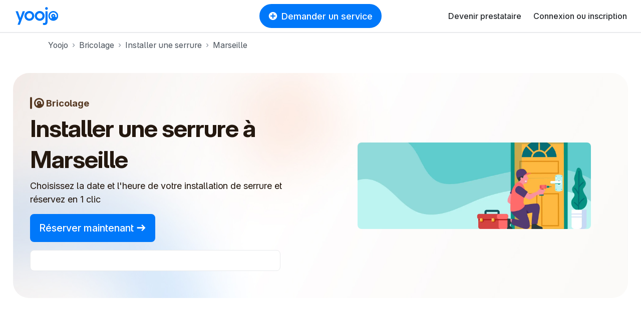

--- FILE ---
content_type: text/html; charset=utf-8
request_url: https://yoojo.fr/bricolage/installer-une-serrure/marseille
body_size: 65232
content:
<!DOCTYPE html><html data-country="fr" lang="fr" prefix="og: http://ogp.me/ns#"><head><meta charset="utf-8" /><meta content="IE=edge" http-equiv="X-UA-Compatible" /><title>Faites installer une serrure par un expert à Marseille</title><meta content="Installation pour tous les types de serrures - Disponible 7j/7 - Service assuré à Marseille" name="description" /><meta content="width=device-width, initial-scale=1, viewport-fit=cover" name="viewport" /><meta content="yes" name="mobile-web-app-capable" /><meta content="f477f9cb91fcf294cdda92abaf31da86" name="p:domain_verify" /><script src="https://d1vrukq96dal30.cloudfront.net/vite/assets/application-BOsFAmYo.js" crossorigin="anonymous" type="module"></script><link rel="modulepreload" href="https://d1vrukq96dal30.cloudfront.net/vite/assets/tanstack_query-devtools-C031mriy.js" as="script" crossorigin="anonymous">
<link rel="modulepreload" href="https://d1vrukq96dal30.cloudfront.net/vite/assets/react-CWrwoL9e.js" as="script" crossorigin="anonymous">
<link rel="modulepreload" href="https://d1vrukq96dal30.cloudfront.net/vite/assets/react-dom-D9KLUx7F.js" as="script" crossorigin="anonymous">
<link rel="modulepreload" href="https://d1vrukq96dal30.cloudfront.net/vite/assets/components-Cvqk1F5w.js" as="script" crossorigin="anonymous">
<link rel="modulepreload" href="https://d1vrukq96dal30.cloudfront.net/vite/assets/tanstack_query-core-BzLZczDj.js" as="script" crossorigin="anonymous">
<link rel="modulepreload" href="https://d1vrukq96dal30.cloudfront.net/vite/assets/classnames-SYqoNNdT.js" as="script" crossorigin="anonymous">
<link rel="modulepreload" href="https://d1vrukq96dal30.cloudfront.net/vite/assets/scheduler-PE8KZyAE.js" as="script" crossorigin="anonymous"><link rel="stylesheet" href="https://d1vrukq96dal30.cloudfront.net/assets/application-7c7e8f84aad237c266ccd16f051f4eb81ecde1f246252d189587286955bee7b2.css" media="all" /><meta name="csrf-param" content="authenticity_token" />
<meta name="csrf-token" content="j3j9Yy6-Y5BTx9MFhb4gPafYvE-TqO9DkWPAT4i5o36_eyQ7C-N7VoE7KVCCLJPDH-0_Tzk6mZq3WBWP9uXkLA" /><meta content="noindex,follow" name="robots" /><meta property="fb:app_id" content="394601603934679" /><meta content="https://yoojo.fr/bricolage/installer-une-serrure/marseille" property="og:url" /><meta content="website" property="og:type" /><meta content="" property="og:title" /><meta content="https://d1vrukq96dal30.cloudfront.net/assets/logo-og-facebook-02c20238a8a001f8886b19b53810367c6b76262b70f66c785dfaba1f2c17306e.png" property="og:image" /><meta content="" property="og:description" /><meta content="Yoojo" name="application-name" /><link data-attr="favicon" href="/favicon.svg" rel="icon" type="image/svg+xml" /><link data-attr="favicon" href="/favicon-32x32.png" rel="alternate icon" sizes="32x32" type="image/png" /><link data-attr="favicon" href="/favicon-16x16.png" rel="alternate icon" sizes="16x16" type="image/png" /><link data-attr="favicon" href="/favicon.ico" id="favicon" rel="alternate icon" type="image/x-icon" /><link href="/apple-touch-icon.png" rel="apple-touch-icon" sizes="180x180" /><link href="/site.webmanifest" rel="manifest" /><link color="#0078fa" href="/safari-pinned-tab.svg" rel="mask-icon" /><meta content="#ffffff" name="msapplication-TileColor" /><meta content="#ffffff" name="theme-color" /><link href="https://yoojo.fr/bricolage/installer-une-serrure/marseille" rel="canonical" /><script>window.gdprAppliesGlobally=false;(function(){(function(e,r){var t=document.createElement("link");t.rel="preconnect";t.as="script";var n=document.createElement("link");n.rel="dns-prefetch";n.as="script";var i=document.createElement("link");i.rel="preload";i.as="script";var o=document.createElement("script");o.id="spcloader";o.type="text/javascript";o["async"]=true;o.charset="utf-8";var a="https://sdk.privacy-center.org/"+e+"/loader.js?target_type=notice&target="+r;if(window.didomiConfig&&window.didomiConfig.user){var c=window.didomiConfig.user;var d=c.country;var s=c.region;if(d){a=a+"&country="+d;if(s){a=a+"&region="+s}}}t.href="https://sdk.privacy-center.org/";n.href="https://sdk.privacy-center.org/";i.href=a;o.src=a;var l=document.getElementsByTagName("script")[0];l.parentNode.insertBefore(t,l);l.parentNode.insertBefore(n,l);l.parentNode.insertBefore(i,l);l.parentNode.insertBefore(o,l)})("f775a376-aab7-4864-981a-78ced5bdf009","TWMDyCwa")})();</script><script>(function(w,d,s,l,i){w[l]=w[l]||[];w[l].push({'gtm.start':
new Date().getTime(),event:'gtm.js'});var f=d.getElementsByTagName(s)[0],
j=d.createElement(s),dl=l!='dataLayer'?'&l='+l:'';j.async=true;j.src=
'https://sstrk.yoojo.fr/l4n60mm7hazrpnh.js?aw='+i.replace(/^GTM-/, '')+dl;f.parentNode.insertBefore(j,f);
})(window,document,'script','dataLayer','GTM-NL2HP4R');</script><script type="text/javascript" src="//widget.trustpilot.com/bootstrap/v5/tp.widget.bootstrap.min.js" async></script>
<script>document.addEventListener('DOMContentLoaded', function() {
  const links = document.querySelectorAll('a[role="link"][data-link]');
  function transformHref(link) {
    const linkHref = link.getAttribute('data-link');
    if (linkHref) {
      // Convert urlsafe encode to standart base64 by replacing '-' with '+' and '_' with '/'.
      const standardBase64 = linkHref.replace(/-/g, '+').replace(/_/g, '/');
      const decodedHref = atob(standardBase64);
      link.removeAttribute('data-link');
      link.setAttribute('href', decodedHref);
    }
  }

  document.addEventListener('mouseover', function() {
    links.forEach(link => transformHref(link));
  }, { once: true });

  document.addEventListener('focusin', function() {
    links.forEach(link => transformHref(link));
  }, { once: true });
  links.forEach(link => {
    link.addEventListener('click', function() {
      transformHref(this);
    });
  });
});</script></head><body class="bg-white"><noscript><iframe height="0" src="https://sstrk.yoojo.fr/ns.html?id=GTM-NL2HP4R" style="display:none;visibility:hidden" width="0"></iframe></noscript><div id="categoriesnavigationmodalapp" data-component="categoriesnavigationmodalapp" data-props='{"selector":".askService"}'></div><header class="d-flex flex-column sticky-top"><nav class="navbar navbar-expand-lg navbar-light border-bottom-wide position-relative bg-white"><div class="d-none d-md-block"><a class="navbar-brand brand-size" data-link="Lw==" role="link"><img alt="Le jobbing avec Yoojo" class="logo-brand-fr" src="https://d1vrukq96dal30.cloudfront.net/assets/brand/yoojo-logo-2ae82db7c4e3d25156c70aa1aa443b206bbc425e23721a37a036438e7d65aa78.svg" /></a></div><div class="d-block d-md-none"><a class="brand-size" data-link="Lw==" role="link"><img alt="Le jobbing avec Yoojo" width="35" class="logo-brand-fr" src="https://d1vrukq96dal30.cloudfront.net/assets/brand/yoojo-logo-icon-9e6adf60b1d2bcef05bbae989599c3a0e2e4d73c95f96c22671d3d1997ead47d.svg" /></a></div><div class="position-absolute mx-auto left-0 right-0 top-0 header-button-placement" id="main-search"><div class="d-none d-lg-block"><button class="btn my-lg-0 rounded-circle-box askService d-flex align-items-center px-3 mx-auto py-2 btn-primary"><i class="icon-plus-circle-solid mr-2 d-none d-sm-block"></i>Demander un service</button></div><div class="d-block d-lg-none"><button class="btn btn-sm my-lg-0 rounded-circle-box askService d-flex align-items-center px-3 mx-auto py-2 btn-primary"><i class="icon-plus-circle-solid mr-2 d-none d-sm-block"></i>Demander un service</button></div></div><button class="bg-white d-flex d-lg-none btn btn-sm align-items-center justify-content-center w-s h-s p-0" data-target="#nav-youpijob" data-toggle="collapse" type="button"><i class="icon icon-bars icon-lg"></i></button><div class="collapse navbar-collapse" id="nav-youpijob"><ul class="navbar-nav ml-auto navbar-white" style="min-height: 48px;"><li class="nav-item d-flex align-items-center"><a class="nav-link" data-link="L2RldmVuZXotcHJlc3RhdGFpcmU=" role="link">Devenir prestataire</a></li><li class="nav-item d-flex align-items-center"><a class="nav-link" data-link="Iw==" role="link" id="loginMenuBtn">Connexion ou inscription</a></li><div id="loginorregister" data-component="loginorregister" data-props='{"modal":true,"selector":"#loginMenuBtn","redirectionPath":"/home"}'></div></ul></div></nav></header><!--[if lte IE 9]><p class="outdated-browser mb-0">Votre navigateur semble trop ancien. <a href="http://browsehappy.com/" target="_blank">Utilisez un navigateur moderne</a> pour profiter pleinement des fonctionnalités du site.</p><![endif]--><div id="toastsapp" data-component="toastsapp" data-props='{"notice":null,"alert":null}'></div><div class="ypj-fluid-container"><ol class="breadcrumb mb-3 pl-0" itemscope="" itemtype="http://schema.org/BreadcrumbList"><li class="breadcrumb-item" itemprop="itemListElement" itemscope="" itemtype="http://schema.org/ListItem"><a class="link-gray" itemprop="item" href="/"><span itemprop="name">Yoojo</span></a><meta content="1" itemprop="position" /></li><li class="breadcrumb-item" itemprop="itemListElement" itemscope="" itemtype="http://schema.org/ListItem"><a class="link-gray" itemprop="item" href="/bricolage"><span itemprop="name">Bricolage</span></a><meta content="2" itemprop="position" /></li><li class="breadcrumb-item" itemprop="itemListElement" itemscope="" itemtype="http://schema.org/ListItem"><a class="link-gray" itemprop="item" href="/bricolage/installer-une-serrure"><span itemprop="name">Installer une serrure</span></a><meta content="3" itemprop="position" /></li><li class="breadcrumb-item active" itemprop="itemListElement" itemscope="" itemtype="http://schema.org/ListItem"><a class="link-gray" itemprop="item" href="/bricolage/installer-une-serrure/marseille"><span itemprop="name">Marseille</span></a><meta content="4" itemprop="position" /></li></ol></div><div class="position-relative mb-md-8 mb-5 "><style>:root{
  --category-color: var(--color-diy);
  --category-color-dark: var(--color-diy-dark);
}</style><div class="container-xxl"><div class="px-2 pt-2 px-md-3 pt-md-3 position-relative"><div class="landing-hero   landing-hero--fluid " style="background: url(https://d1vrukq96dal30.cloudfront.net/assets/landing/20/hero-background-294c2235102a4c330f74d586e176ffde31171f78d605b2aaa99f9ebd582b1b4c.jpg) no-repeat center/cover;"><div class="col-md-6 align-self-center"><div class="pr-md-0 pl-md-4 pl-2 pr-2 my-4"><div class="d-flex align-items-center mb-2 mb-md-0"><div class="d-none d-md-block"><div class="radius-xl mr-1" style="width: var(--border-width-l); height: var(--size-24); background: var(--category-color);"></div></div><div class="d-block d-md-none"><div class="radius-xl mr-1" style="width: var(--border-width-m); height: var(--size-16); background: var(--category-color);"></div></div><div class="d-none d-md-block"><div class="mr-1 d-flex align-items-center"><svg fill="none" height="296" style="width: 20px; height: 20px" viewbox="0 0 296 296" width="296" xmlns="http://www.w3.org/2000/svg"><path d="M254.786 250.473C280.312 223.88 296 187.772 296 148C296 66.2619 229.738 0 148 0C66.2619 0 0 66.2619 0 148C0 229.675 66.1599 295.898 147.811 296C147.931 296 148.051 296 148.172 296C188.015 295.955 224.171 280.165 250.752 254.518C252.122 253.196 253.467 251.847 254.786 250.473ZM243.707 190.612L205.164 173.451C208.73 165.678 210.715 157.051 210.715 147.968C210.715 113.726 182.509 85.9679 147.715 85.9679C112.921 85.9679 84.7146 113.726 84.7146 147.968C84.7146 167.916 94.2875 185.664 109.159 197.005L82.9394 230.086C58.7649 210.9 43.2615 181.26 43.2615 148C43.2615 90.1545 90.1545 43.2615 148 43.2615C205.845 43.2615 252.738 90.1545 252.738 148C252.738 163.174 249.512 177.594 243.707 190.612ZM147.715 166.706C136.158 166.706 127.976 157.667 127.976 147.968C127.976 138.269 136.158 129.229 147.715 129.229C159.271 129.229 167.453 138.269 167.453 147.968C167.453 157.667 159.271 166.706 147.715 166.706Z" fill="var(--category-color)"></path></svg></div></div><div class="d-block d-md-none"><div class="mr-1 d-flex align-items-center"><svg fill="none" height="296" style="width: 12px; height: 12px" viewbox="0 0 296 296" width="296" xmlns="http://www.w3.org/2000/svg"><path d="M254.786 250.473C280.312 223.88 296 187.772 296 148C296 66.2619 229.738 0 148 0C66.2619 0 0 66.2619 0 148C0 229.675 66.1599 295.898 147.811 296C147.931 296 148.051 296 148.172 296C188.015 295.955 224.171 280.165 250.752 254.518C252.122 253.196 253.467 251.847 254.786 250.473ZM243.707 190.612L205.164 173.451C208.73 165.678 210.715 157.051 210.715 147.968C210.715 113.726 182.509 85.9679 147.715 85.9679C112.921 85.9679 84.7146 113.726 84.7146 147.968C84.7146 167.916 94.2875 185.664 109.159 197.005L82.9394 230.086C58.7649 210.9 43.2615 181.26 43.2615 148C43.2615 90.1545 90.1545 43.2615 148 43.2615C205.845 43.2615 252.738 90.1545 252.738 148C252.738 163.174 249.512 177.594 243.707 190.612ZM147.715 166.706C136.158 166.706 127.976 157.667 127.976 147.968C127.976 138.269 136.158 129.229 147.715 129.229C159.271 129.229 167.453 138.269 167.453 147.968C167.453 157.667 159.271 166.706 147.715 166.706Z" fill="var(--category-color)"></path></svg></div></div><div class="d-none d-md-block"><div class="h5 mb-0" style="color: var(--category-color)">Bricolage</div></div><div class="d-block d-md-none"><div class="font-weight-bold font-size-2" style="color: var(--category-color)">Bricolage</div></div></div><h1 class="hero-h1" style="color: var(--category-color-dark)"><span class="d-inline-block display-5 mt-2">Installer une serrure à Marseille</span></h1><div class="d-xl-block d-none"><p class="font-size-4 mb-3" style="color: var(--category-color-dark)">Choisissez la date et l&#39;heure de votre installation de serrure et réservez en 1 clic</p></div><div class="d-block d-xl-none"><p class="mb-3" style="color: var(--category-color-dark)">Choisissez la date et l&#39;heure de votre installation de serrure et réservez en 1 clic</p></div><div class="d-none d-sm-block"><a class="btn btn-primary btn-lg" data-link="L2pvYnMvbmV3LzEwNjM=" role="link">Réserver maintenant&nbsp;<i class="icon-arrow-right"></i></a></div><div class="d-block d-sm-none"><a class="btn btn-primary" data-link="L2pvYnMvbmV3LzEwNjM=" role="link">Réserver maintenant&nbsp;<i class="icon-arrow-right"></i></a></div><div class="d-none d-lg-inline-block w-100 border p-2 radius-m bg-white mt-3" style="max-width: 500px;"><div class="trustpilot-widget" data-businessunit-id="600969dcc770200001eed841" data-locale="fr-FR" data-review-languages="fr" data-style-height="24px" data-style-width="100%" data-template-id="5419b6ffb0d04a076446a9af" data-theme="light"><a href="https://fr.trustpilot.com/review/yoojo.fr" rel="noopener" target="_blank">Trustpilot</a></div></div><div class="d-block d-lg-none mt-3" style="max-width: 180px;"><div class="trustpilot-widget" data-businessunit-id="600969dcc770200001eed841" data-locale="fr-FR" data-review-languages="fr" data-style-height="90px" data-style-width="100%" data-template-id="53aa8807dec7e10d38f59f32" data-theme="light">>
a href="https://fr.trustpilot.com/review/yoojo.fr" target="_blank" rel="noopener" Trustpilot</div></div></div></div><div class="col-md-6"><div class="d-flex align-items-center align-self-stretch h-100 justify-content-center mx-lg-6 mb-2 mb-md-0"><img alt="Bricolage" class="radius-m object-fit w-100" src="https://d1vrukq96dal30.cloudfront.net/assets/categories/1063-380dd6f85937e3bc443560d6ae1e29047de76cfba6ae1da226379cd52fdba48f.webp" /></div></div></div></div></div></div><div class="pb-0 mb-md-8 mb-5"><div class="mb-md-5 mb-4"><div class="container"><div class="d-none d-md-block"><div class="row"><div class="col-md-4"><div class="text-center"><div class="display-4">1 770 000+</div><span class="d-block font-size-4">Clients satisfaits</span></div></div><div class="col-md-4"><div class="text-center"><div class="display-4">14 min</div><span class="d-block font-size-4">Délai de réponse moyen</span></div></div><div class="col-md-4"><div class="text-center"><div class="display-4">6 000+</div><span class="d-block font-size-4">Serruriers disponibles</span></div></div></div></div><div class="d-block d-md-none"><div class="row mt-4 gap-4"><div class="col-12"><div class="text-center"><div class="display-3">1 770 000+</div><span class="d-block font-size-4">Clients satisfaits</span></div></div><div class="col-12"><div class="text-center"><div class="display-3">14 min</div><span class="d-block font-size-4">Délai de réponse moyen</span></div></div><div class="col-12"><div class="text-center"><div class="display-3">6 000+</div><span class="d-block font-size-4">Serruriers disponibles</span></div></div></div></div></div></div><div class="mb-5 mb-md-0"><div class="container-xxl"><div class="d-none d-md-block"><div class="d-flex flex-wrap justify-content-center w-100"><div class="mx-2 my-2"><div class="radius-circle shadow-down-xs py-1 px-3 border"><i class="icon icon-lg text-primary mr-2 icon-user-check"></i><strong class="font-size-4">Bricoleurs qualifiés</strong></div></div><div class="mx-2 my-2"><div class="radius-circle shadow-down-xs py-1 px-3 border"><i class="icon icon-lg text-primary mr-2 icon-wallet"></i><strong class="font-size-4">Budget respecté</strong></div></div><div class="mx-2 my-2"><div class="radius-circle shadow-down-xs py-1 px-3 border"><i class="icon icon-lg text-primary mr-2 icon-shield-check"></i><strong class="font-size-4">Services encadrés</strong></div></div><div class="mx-2 my-2"><div class="radius-circle shadow-down-xs py-1 px-3 border"><i class="icon icon-lg text-primary mr-2 icon-umbrella"></i><strong class="font-size-4">Services couverts</strong></div></div></div></div><div class="d-block d-md-none"><div class="d-inline-flex align-items-center flex-column w-100"><div class="mx-3 my-2"><div class="radius-circle shadow-down-xs py-1 px-2 border"><i class="icon text-primary mr-2 icon-user-check"></i><strong>Bricoleurs qualifiés</strong></div></div><div class="mx-3 my-2"><div class="radius-circle shadow-down-xs py-1 px-2 border"><i class="icon text-primary mr-2 icon-wallet"></i><strong>Budget respecté</strong></div></div><div class="mx-3 my-2"><div class="radius-circle shadow-down-xs py-1 px-2 border"><i class="icon text-primary mr-2 icon-shield-check"></i><strong>Services encadrés</strong></div></div><div class="mx-3 my-2"><div class="radius-circle shadow-down-xs py-1 px-2 border"><i class="icon text-primary mr-2 icon-umbrella"></i><strong>Services couverts</strong></div></div></div></div></div></div></div><div class="container-sm"><div class="mb-md-6 mb-md-5 mb-3"><h2 class="display-4 text-center">Découvrez les serruriers à Marseille</h2></div></div><div class="mb-md-8 mb-5"><div class="ypj-fluid-container"><div class="mb-n3"><div class="row w-100 mb-1"><div class="col-lg-3 col-md-4 col-sm-6 col-12 mb-3"><a class="category-hover position-relative w-100" data-link="L2pvYmJlci9heW1lbi1tYXJzZWlsbGUtMTMzODM5NT9za2lsbD1kaXlfbG9ja3NtaXRoaW5n" role="link"><div class="position-relative"><div style="background: linear-gradient(180deg, rgba(0, 0, 0, 0.00) 0%, rgba(0, 0, 0, 0.20) 100%); height: 50%;"></div><div class="bg-picture bg-light w-100 radius-l position-relative" style="background-image: url(https://d1b747rczec55w.cloudfront.net/uploads/moderated_file/avatar/attachment/977836/very_large_a456de7a.jpg); padding-bottom: 100%;"><div class="position-absolute bottom-0 right-0 left-0 d-flex align-items-center justify-content-between m-3"></div></div></div></a><div class="mt-2 d-flex align-items-baseline justify-content-baseline w-100"><a class="text-dark text-decoration-none flex-1" data-link="L2pvYmJlci9heW1lbi1tYXJzZWlsbGUtMTMzODM5NT9za2lsbD1kaXlfbG9ja3NtaXRoaW5n" role="link"><div class="font-weight-medium font-size-4 mb-0">Aymen </div></a><div class="font-weight-medium font-size-4 mb-0">31 €/h</div></div><div class="mt-1"><i class="icon icon-star-solid user-star-very-good"></i><strong class="pl-1">5,0</strong><span class="text-muted pl-1">(1 avis)</span></div><div class="mt-1 max-lines-3"></div><div class="mt-2"><div class="d-flex flex-wrap"><div class="mr-2 mw-100"><div class="mw-100 badge badge-light rounded-circle-box text-body py-1 px-2 font-size-2 text-truncate" style="background-color: var(--color-background-gray);">Respect des lieux</div></div></div></div></div><div class="col-lg-3 col-md-4 col-sm-6 col-12 mb-3"><a class="category-hover position-relative w-100" data-link="L2pvYmJlci9zYXllZC1tYXJzZWlsbGUtMTc5NzQ5ND9za2lsbD1kaXlfbG9ja3NtaXRoaW5n" role="link"><div class="position-relative"><div style="background: linear-gradient(180deg, rgba(0, 0, 0, 0.00) 0%, rgba(0, 0, 0, 0.20) 100%); height: 50%;"></div><div class="bg-picture bg-light w-100 radius-l position-relative" style="background-image: url(https://d1b747rczec55w.cloudfront.net/uploads/moderated_file/avatar/attachment/1116524/very_large_2b06d0c6.jpg); padding-bottom: 100%;"><div class="position-absolute bottom-0 right-0 left-0 d-flex align-items-center justify-content-between m-3"></div></div></div></a><div class="mt-2 d-flex align-items-baseline justify-content-baseline w-100"><a class="text-dark text-decoration-none flex-1" href="/jobber/sayed-marseille-1797494?skill=diy_locksmithing"><div class="font-weight-medium font-size-4 mb-0">Sayed </div></a><div class="font-weight-medium font-size-4 mb-0">40 €/h</div></div><div class="mt-1"><i class="icon icon-star-solid user-star-very-good"></i><strong class="pl-1">4,75</strong><span class="text-muted pl-1">(51 avis)</span></div><div class="mt-1 max-lines-3">Je suis un professionnel dans la plomberie , l&#39;électricité. Je réalise également des petits bricolage. J&#39;ai un travail bien soigné. N&#39;hésiter á me contacter.</div><div class="mt-2"><div class="d-flex flex-wrap"><div class="mr-2 mw-100"><div class="mw-100 badge badge-light rounded-circle-box text-body py-1 px-2 font-size-2 text-truncate" style="background-color: var(--color-background-gray);">Respect des lieux</div></div><div class="mr-2 mw-100"><div class="mw-100 badge badge-light rounded-circle-box text-body py-1 px-2 font-size-2 text-truncate" style="background-color: var(--color-background-gray);">Résultat impeccable</div></div><div class="mr-2 mw-100"><div class="mw-100 badge badge-light rounded-circle-box text-body py-1 px-2 font-size-2 text-truncate" style="background-color: var(--color-background-gray);">Travail soigné</div></div></div></div></div><div class="col-lg-3 col-md-4 col-sm-6 col-12 mb-3"><a class="category-hover position-relative w-100" data-link="L2pvYmJlci9rZXZpbi1tYXJzZWlsbGUtOGUtYXJyb25kaXNzZW1lbnQtMjcwODgyMz9za2lsbD1kaXlfbG9ja3NtaXRoaW5n" role="link"><div class="position-relative"><div style="background: linear-gradient(180deg, rgba(0, 0, 0, 0.00) 0%, rgba(0, 0, 0, 0.20) 100%); height: 50%;"></div><div class="bg-picture bg-light w-100 radius-l position-relative" style="background-image: url(https://d1b747rczec55w.cloudfront.net/uploads/moderated_file/avatar/attachment/1697155/very_large_ceae86d5.jpg); padding-bottom: 100%;"><div class="position-absolute bottom-0 right-0 left-0 d-flex align-items-center justify-content-between m-3"></div></div></div></a><div class="mt-2 d-flex align-items-baseline justify-content-baseline w-100"><a class="text-dark text-decoration-none flex-1" href="/jobber/kevin-marseille-8e-arrondissement-2708823?skill=diy_locksmithing"><div class="font-weight-medium font-size-4 mb-0">Kevin</div></a><div class="font-weight-medium font-size-4 mb-0">15 €/h</div></div><div class="mt-1"><i class="icon icon-star-solid user-star-very-good"></i><strong class="pl-1">5,0</strong><span class="text-muted pl-1">(2 avis)</span></div><div class="mt-1 max-lines-3"></div><div class="mt-2"><div class="d-flex flex-wrap"><div class="mr-2 mw-100"><div class="mw-100 badge badge-light rounded-circle-box text-body py-1 px-2 font-size-2 text-truncate" style="background-color: var(--color-background-gray);">Respect des lieux</div></div><div class="mr-2 mw-100"><div class="mw-100 badge badge-light rounded-circle-box text-body py-1 px-2 font-size-2 text-truncate" style="background-color: var(--color-background-gray);">Travail soigné</div></div><div class="mr-2 mw-100"><div class="mw-100 badge badge-light rounded-circle-box text-body py-1 px-2 font-size-2 text-truncate" style="background-color: var(--color-background-gray);">Organisé et méthodique</div></div></div></div></div><div class="col-lg-3 col-md-4 col-sm-6 col-12 mb-3"><a class="category-hover position-relative w-100" data-link="L2pvYmJlci9qZWFuLWNocmlzdG9waGUtbGEtY2lvdGF0LTIwNDgzOTE_c2tpbGw9ZGl5X2xvY2tzbWl0aGluZw==" role="link"><div class="position-relative"><div style="background: linear-gradient(180deg, rgba(0, 0, 0, 0.00) 0%, rgba(0, 0, 0, 0.20) 100%); height: 50%;"></div><div class="bg-picture bg-light w-100 radius-l position-relative" style="background-image: url(https://d1b747rczec55w.cloudfront.net/uploads/moderated_file/avatar/attachment/1303263/very_large_553ee006.jpg); padding-bottom: 100%;"><div class="position-absolute bottom-0 right-0 left-0 d-flex align-items-center justify-content-between m-3"></div></div></div></a><div class="mt-2 d-flex align-items-baseline justify-content-baseline w-100"><a class="text-dark text-decoration-none flex-1" data-link="L2pvYmJlci9qZWFuLWNocmlzdG9waGUtbGEtY2lvdGF0LTIwNDgzOTE_c2tpbGw9ZGl5X2xvY2tzbWl0aGluZw==" role="link"><div class="font-weight-medium font-size-4 mb-0">Jean Christophe <div class="badge badge-pro ml-1">PRO</div></div></a><div class="font-weight-medium font-size-4 mb-0">30 €/h</div></div><div class="mt-1"><i class="icon icon-star-solid user-star-very-good"></i><strong class="pl-1">5,0</strong><span class="text-muted pl-1">(1 avis)</span></div><div class="mt-1 max-lines-3"></div><div class="mt-2"><div class="d-flex flex-wrap"><div class="mr-2 mw-100"><div class="mw-100 badge badge-light rounded-circle-box text-body py-1 px-2 font-size-2 text-truncate" style="background-color: var(--color-background-gray);">Respect des lieux</div></div><div class="mr-2 mw-100"><div class="mw-100 badge badge-light rounded-circle-box text-body py-1 px-2 font-size-2 text-truncate" style="background-color: var(--color-background-gray);">Travail soigné</div></div><div class="mr-2 mw-100"><div class="mw-100 badge badge-light rounded-circle-box text-body py-1 px-2 font-size-2 text-truncate" style="background-color: var(--color-background-gray);">Dynamique et souriant</div></div></div></div></div><div class="col-lg-3 col-md-4 col-sm-6 col-12 mb-3"><a class="category-hover position-relative w-100" data-link="L2pvYmJlci9qb2huLW1hcnNlaWxsZS0yNjM5NDcyP3NraWxsPWRpeV9sb2Nrc21pdGhpbmc=" role="link"><div class="position-relative"><div style="background: linear-gradient(180deg, rgba(0, 0, 0, 0.00) 0%, rgba(0, 0, 0, 0.20) 100%); height: 50%;"></div><div class="bg-picture bg-light w-100 radius-l position-relative" style="background-image: url(https://d1b747rczec55w.cloudfront.net/uploads/moderated_file/avatar/attachment/1643296/very_large_84e9eabe.jpg); padding-bottom: 100%;"><div class="position-absolute bottom-0 right-0 left-0 d-flex align-items-center justify-content-between m-3"></div></div></div></a><div class="mt-2 d-flex align-items-baseline justify-content-baseline w-100"><a class="text-dark text-decoration-none flex-1" href="/jobber/john-marseille-2639472?skill=diy_locksmithing"><div class="font-weight-medium font-size-4 mb-0">John<div class="badge badge-pro ml-1">PRO</div></div></a><div class="font-weight-medium font-size-4 mb-0">29 €/h</div></div><div class="mt-1"><i class="icon icon-star-solid user-star-very-good"></i><strong class="pl-1">5,0</strong><span class="text-muted pl-1">(13 avis)</span></div><div class="mt-1 max-lines-3">Bonjour, Je propose mes services pour tous types de travaux (montage de meubles, fixation d&#39;étagères, plomberie, électricité, serrurerie...). À ce jour, je suis agent de maintenance dans une grande société. J&#39;ai comme qualités d&#39;être ponctuel, rigoureux et à l&#39;écoute des clients. Travail de qualité.</div><div class="mt-2"><div class="d-flex flex-wrap"><div class="mr-2 mw-100"><div class="mw-100 badge badge-light rounded-circle-box text-body py-1 px-2 font-size-2 text-truncate" style="background-color: var(--color-background-gray);">Travail soigné</div></div><div class="mr-2 mw-100"><div class="mw-100 badge badge-light rounded-circle-box text-body py-1 px-2 font-size-2 text-truncate" style="background-color: var(--color-background-gray);">Résultat garanti</div></div><div class="mr-2 mw-100"><div class="mw-100 badge badge-light rounded-circle-box text-body py-1 px-2 font-size-2 text-truncate" style="background-color: var(--color-background-gray);">Ponctualité et fiabilité</div></div></div></div></div><div class="col-lg-3 col-md-4 col-sm-6 col-12 mb-3"><a class="category-hover position-relative w-100" data-link="L2pvYmJlci9yb21hbi1tYXJzZWlsbGUtMTJlLWFycm9uZGlzc2VtZW50LTI3Nzk3OTQ_c2tpbGw9ZGl5X2xvY2tzbWl0aGluZw==" role="link"><div class="position-relative"><div style="background: linear-gradient(180deg, rgba(0, 0, 0, 0.00) 0%, rgba(0, 0, 0, 0.20) 100%); height: 50%;"></div><div class="bg-picture bg-light w-100 radius-l position-relative" style="background-image: url(https://d1b747rczec55w.cloudfront.net/uploads/moderated_file/avatar/attachment/1818808/very_large_690a052b.jpg); padding-bottom: 100%;"><div class="position-absolute bottom-0 right-0 left-0 d-flex align-items-center justify-content-between m-3"></div></div></div></a><div class="mt-2 d-flex align-items-baseline justify-content-baseline w-100"><a class="text-dark text-decoration-none flex-1" data-link="L2pvYmJlci9yb21hbi1tYXJzZWlsbGUtMTJlLWFycm9uZGlzc2VtZW50LTI3Nzk3OTQ_c2tpbGw9ZGl5X2xvY2tzbWl0aGluZw==" role="link"><div class="font-weight-medium font-size-4 mb-0">Roman</div></a><div class="font-weight-medium font-size-4 mb-0">18 €/h</div></div><div class="mt-1"><i class="icon icon-star-solid user-star-very-good"></i><strong class="pl-1">5,0</strong><span class="text-muted pl-1">(1 avis)</span></div><div class="mt-1 max-lines-3">Je suis ravi de vous accompagner dans vos projets de serrurerie ! Mon enthousiasme et mon savoir-faire me permettent de vous garantir la meilleure qualité de service. Ensemble, nous ferons en sorte que votre sécurité soit optimale, et ce, dans la bonne humeur !</div><div class="mt-2"><div class="d-flex flex-wrap"><div class="mr-2 mw-100"><div class="mw-100 badge badge-light rounded-circle-box text-body py-1 px-2 font-size-2 text-truncate" style="background-color: var(--color-background-gray);">Travail soigné</div></div><div class="mr-2 mw-100"><div class="mw-100 badge badge-light rounded-circle-box text-body py-1 px-2 font-size-2 text-truncate" style="background-color: var(--color-background-gray);">Respect des lieux</div></div><div class="mr-2 mw-100"><div class="mw-100 badge badge-light rounded-circle-box text-body py-1 px-2 font-size-2 text-truncate" style="background-color: var(--color-background-gray);">Résultat impeccable</div></div></div></div></div><div class="col-lg-3 col-md-4 col-sm-6 col-12 mb-3"><a class="category-hover position-relative w-100" data-link="L2pvYmJlci9qZWFuLW1hcnNlaWxsZS02MTEzODE_c2tpbGw9ZGl5X2xvY2tzbWl0aGluZw==" role="link"><div class="position-relative"><div style="background: linear-gradient(180deg, rgba(0, 0, 0, 0.00) 0%, rgba(0, 0, 0, 0.20) 100%); height: 50%;"></div><div class="bg-picture bg-light w-100 radius-l position-relative" style="background-image: url(https://d1b747rczec55w.cloudfront.net/uploads/moderated_file/avatar/attachment/304292/large_943b767d.jpg); padding-bottom: 100%;"><div class="position-absolute bottom-0 right-0 left-0 d-flex align-items-center justify-content-between m-3"></div></div></div></a><div class="mt-2 d-flex align-items-baseline justify-content-baseline w-100"><a class="text-dark text-decoration-none flex-1" href="/jobber/jean-marseille-611381?skill=diy_locksmithing"><div class="font-weight-medium font-size-4 mb-0">Jean</div></a><div class="font-weight-medium font-size-4 mb-0">40 €/h</div></div><div class="mt-1"><i class="icon icon-star-solid user-star-very-good"></i><strong class="pl-1">4,89</strong><span class="text-muted pl-1">(44 avis)</span></div><div class="mt-1 max-lines-3">Je suis quelqu&#39;un de très polyvalent qui a exercé dans tout les corps d&#39;état. Avec plus de 16 ans d&#39;expérience principalement a l&#39;étranger, je touche à tout. Ceux qui me connaissent m&#39;appelle le couteau suisse.</div><div class="mt-2"><div class="d-flex flex-wrap"><div class="mr-2 mw-100"><div class="mw-100 badge badge-light rounded-circle-box text-body py-1 px-2 font-size-2 text-truncate" style="background-color: var(--color-background-gray);">Respect des lieux</div></div><div class="mr-2 mw-100"><div class="mw-100 badge badge-light rounded-circle-box text-body py-1 px-2 font-size-2 text-truncate" style="background-color: var(--color-background-gray);">Travail soigné</div></div></div></div></div><div class="col-lg-3 col-md-4 col-sm-6 col-12 mb-3"><a class="category-hover position-relative w-100" data-link="L2pvYmJlci9nZXJtYWluLW1hcnNlaWxsZS0yMDk5OTk1P3NraWxsPWRpeV9sb2Nrc21pdGhpbmc=" role="link"><div class="position-relative"><div style="background: linear-gradient(180deg, rgba(0, 0, 0, 0.00) 0%, rgba(0, 0, 0, 0.20) 100%); height: 50%;"></div><div class="bg-picture bg-light w-100 radius-l position-relative" style="background-image: url(https://d1b747rczec55w.cloudfront.net/uploads/moderated_file/avatar/attachment/1303050/very_large_b6503f67.jpg); padding-bottom: 100%;"><div class="position-absolute bottom-0 right-0 left-0 d-flex align-items-center justify-content-between m-3"></div></div></div></a><div class="mt-2 d-flex align-items-baseline justify-content-baseline w-100"><a class="text-dark text-decoration-none flex-1" href="/jobber/germain-marseille-2099995?skill=diy_locksmithing"><div class="font-weight-medium font-size-4 mb-0">Germain</div></a><div class="font-weight-medium font-size-4 mb-0">30 €/h</div></div><div class="mt-1"><i class="icon icon-star-solid user-star-very-good"></i><strong class="pl-1">5,0</strong><span class="text-muted pl-1">(9 avis)</span></div><div class="mt-1 max-lines-3"></div><div class="mt-2"><div class="d-flex flex-wrap"><div class="mr-2 mw-100"><div class="mw-100 badge badge-light rounded-circle-box text-body py-1 px-2 font-size-2 text-truncate" style="background-color: var(--color-background-gray);">Respect des lieux</div></div><div class="mr-2 mw-100"><div class="mw-100 badge badge-light rounded-circle-box text-body py-1 px-2 font-size-2 text-truncate" style="background-color: var(--color-background-gray);">Résultat impeccable</div></div><div class="mr-2 mw-100"><div class="mw-100 badge badge-light rounded-circle-box text-body py-1 px-2 font-size-2 text-truncate" style="background-color: var(--color-background-gray);">Travail soigné</div></div></div></div></div><div class="col-lg-3 col-md-4 col-sm-6 col-12 mb-3"><a class="category-hover position-relative w-100" data-link="L2pvYmJlci9yYXlhbi1tYXJzZWlsbGUtaXYtMzI5OTM2MD9za2lsbD1kaXlfbG9ja3NtaXRoaW5n" role="link"><div class="position-relative"><div style="background: linear-gradient(180deg, rgba(0, 0, 0, 0.00) 0%, rgba(0, 0, 0, 0.20) 100%); height: 50%;"></div><div class="bg-picture bg-light w-100 radius-l position-relative" style="background-image: url(https://d1b747rczec55w.cloudfront.net/uploads/moderated_file/avatar/attachment/2152367/very_large_d0ea7191.jpg); padding-bottom: 100%;"><div class="position-absolute bottom-0 right-0 left-0 d-flex align-items-center justify-content-between m-3"><div class="badge rounded-pill badge-purple font-size-2 px-2 py-1 cursor-pointer text-white" data-content="Le badge « Top prestataire » met en avant les prestataires les plus expérimentés et les mieux notés sur Yoojo." data-placement="bottom" data-toggle=""><i class="icon-love-solid"></i> Top prestataire </div></div></div></div></a><div class="mt-2 d-flex align-items-baseline justify-content-baseline w-100"><a class="text-dark text-decoration-none flex-1" href="/jobber/rayan-marseille-iv-3299360?skill=diy_locksmithing"><div class="font-weight-medium font-size-4 mb-0">Rayan</div></a><div class="font-weight-medium font-size-4 mb-0">15 €/h</div></div><div class="mt-1"><i class="icon icon-star-solid user-star-very-good"></i><strong class="pl-1">5,0</strong><span class="text-muted pl-1">(38 avis)</span></div><div class="mt-1 max-lines-3">Je suis flexible et m&#39;adapte à vos besoins afin de garantir un service qui vous convient parfaitement. Chaque mission que j&#39;accepte est traitée avec le même souci du détail, pour un travail de qualité.</div><div class="mt-2"><div class="d-flex flex-wrap"><div class="mr-2 mw-100"><div class="mw-100 badge badge-light rounded-circle-box text-body py-1 px-2 font-size-2 text-truncate" style="background-color: var(--color-background-gray);">Résultat impeccable</div></div><div class="mr-2 mw-100"><div class="mw-100 badge badge-light rounded-circle-box text-body py-1 px-2 font-size-2 text-truncate" style="background-color: var(--color-background-gray);">Travail soigné</div></div><div class="mr-2 mw-100"><div class="mw-100 badge badge-light rounded-circle-box text-body py-1 px-2 font-size-2 text-truncate" style="background-color: var(--color-background-gray);">Qualité avant rapidité</div></div></div></div></div><div class="col-lg-3 col-md-4 col-sm-6 col-12 mb-3"><a class="category-hover position-relative w-100" data-link="L2pvYmJlci9tYXgtbWFyc2VpbGxlLTEwNTA0MDM_c2tpbGw9ZGl5X2xvY2tzbWl0aGluZw==" role="link"><div class="position-relative"><div style="background: linear-gradient(180deg, rgba(0, 0, 0, 0.00) 0%, rgba(0, 0, 0, 0.20) 100%); height: 50%;"></div><div class="bg-picture bg-light w-100 radius-l position-relative" style="background-image: url(https://d1b747rczec55w.cloudfront.net/uploads/moderated_file/avatar/attachment/929313/very_large_edaf85c4.jpg); padding-bottom: 100%;"><div class="position-absolute bottom-0 right-0 left-0 d-flex align-items-center justify-content-between m-3"></div></div></div></a><div class="mt-2 d-flex align-items-baseline justify-content-baseline w-100"><a class="text-dark text-decoration-none flex-1" href="/jobber/max-marseille-1050403?skill=diy_locksmithing"><div class="font-weight-medium font-size-4 mb-0">Max</div></a><div class="font-weight-medium font-size-4 mb-0">20 €/h</div></div><div class="mt-1"><i class="icon icon-star-solid user-star-very-good"></i><strong class="pl-1">5,0</strong><span class="text-muted pl-1">(10 avis)</span></div><div class="mt-1 max-lines-3"></div><div class="mt-2"><div class="d-flex flex-wrap"><div class="mr-2 mw-100"><div class="mw-100 badge badge-light rounded-circle-box text-body py-1 px-2 font-size-2 text-truncate" style="background-color: var(--color-background-gray);">Respect des lieux</div></div><div class="mr-2 mw-100"><div class="mw-100 badge badge-light rounded-circle-box text-body py-1 px-2 font-size-2 text-truncate" style="background-color: var(--color-background-gray);">Travail soigné</div></div><div class="mr-2 mw-100"><div class="mw-100 badge badge-light rounded-circle-box text-body py-1 px-2 font-size-2 text-truncate" style="background-color: var(--color-background-gray);">Satisfait ou refait</div></div></div></div></div><div class="col-lg-3 col-md-4 col-sm-6 col-12 mb-3"><a class="category-hover position-relative w-100" data-link="L2pvYmJlci9sYXVyZW50LW1hcnNlaWxsZS0xNzcyNTkyP3NraWxsPWRpeV9sb2Nrc21pdGhpbmc=" role="link"><div class="position-relative"><div style="background: linear-gradient(180deg, rgba(0, 0, 0, 0.00) 0%, rgba(0, 0, 0, 0.20) 100%); height: 50%;"></div><div class="bg-picture bg-light w-100 radius-l position-relative" style="background-image: url(https://d1b747rczec55w.cloudfront.net/uploads/moderated_file/avatar/attachment/1105523/very_large_23cdfefd.jpg); padding-bottom: 100%;"><div class="position-absolute bottom-0 right-0 left-0 d-flex align-items-center justify-content-between m-3"></div></div></div></a><div class="mt-2 d-flex align-items-baseline justify-content-baseline w-100"><a class="text-dark text-decoration-none flex-1" data-link="L2pvYmJlci9sYXVyZW50LW1hcnNlaWxsZS0xNzcyNTkyP3NraWxsPWRpeV9sb2Nrc21pdGhpbmc=" role="link"><div class="font-weight-medium font-size-4 mb-0">Laurent</div></a><div class="font-weight-medium font-size-4 mb-0">18 €/h</div></div><div class="mt-1"><div class="badge badge-new-jobber"><i class="icon icon-stars"></i><span>Nouveau</span></div></div><div class="mt-1 max-lines-3"></div><div class="mt-2"><div class="d-flex flex-wrap"><div class="mr-2 mw-100"><div class="mw-100 badge badge-light rounded-circle-box text-body py-1 px-2 font-size-2 text-truncate" style="background-color: var(--color-background-gray);">Organisé et méthodique</div></div><div class="mr-2 mw-100"><div class="mw-100 badge badge-light rounded-circle-box text-body py-1 px-2 font-size-2 text-truncate" style="background-color: var(--color-background-gray);">Travail soigné</div></div></div></div></div><div class="col-lg-3 col-md-4 col-sm-6 col-12 mb-3"><a class="category-hover position-relative w-100" data-link="L2pvYmJlci9naGFuZW0tbWFyc2VpbGxlLTExMjkyNjY_c2tpbGw9ZGl5X2xvY2tzbWl0aGluZw==" role="link"><div class="position-relative"><div style="background: linear-gradient(180deg, rgba(0, 0, 0, 0.00) 0%, rgba(0, 0, 0, 0.20) 100%); height: 50%;"></div><div class="bg-picture bg-light w-100 radius-l position-relative" style="background-image: url(https://d1b747rczec55w.cloudfront.net/uploads/moderated_file/avatar/attachment/705212/very_large_1ebd952c.jpg); padding-bottom: 100%;"><div class="position-absolute bottom-0 right-0 left-0 d-flex align-items-center justify-content-between m-3"><div class="badge rounded-pill badge-purple font-size-2 px-2 py-1 cursor-pointer text-white" data-content="Le badge « Top prestataire » met en avant les prestataires les plus expérimentés et les mieux notés sur Yoojo." data-placement="bottom" data-toggle=""><i class="icon-love-solid"></i> Top prestataire </div></div></div></div></a><div class="mt-2 d-flex align-items-baseline justify-content-baseline w-100"><a class="text-dark text-decoration-none flex-1" href="/jobber/ghanem-marseille-1129266?skill=diy_locksmithing"><div class="font-weight-medium font-size-4 mb-0">Ghanem<div class="badge badge-pro ml-1">PRO</div></div></a><div class="font-weight-medium font-size-4 mb-0">30 €/h</div></div><div class="mt-1"><i class="icon icon-star-solid user-star-very-good"></i><strong class="pl-1">4,93</strong><span class="text-muted pl-1">(538 avis)</span></div><div class="mt-1 max-lines-3">Travail propre et garantie</div><div class="mt-2"><div class="d-flex flex-wrap"><div class="mr-2 mw-100"><div class="mw-100 badge badge-light rounded-circle-box text-body py-1 px-2 font-size-2 text-truncate" style="background-color: var(--color-background-gray);">Respect des lieux</div></div><div class="mr-2 mw-100"><div class="mw-100 badge badge-light rounded-circle-box text-body py-1 px-2 font-size-2 text-truncate" style="background-color: var(--color-background-gray);">Résultat impeccable</div></div><div class="mr-2 mw-100"><div class="mw-100 badge badge-light rounded-circle-box text-body py-1 px-2 font-size-2 text-truncate" style="background-color: var(--color-background-gray);">Réactif et flexible</div></div></div></div></div></div></div></div><div class="container-sm"><div class="mt-5 d-flex justify-content-center text-center"><span class="text-muted mt-2 d-inline-block">Voir tout :<strong class="text-body"> <a href="/bricolage/bricoleur/marseille">Bricoleurs</a>,</strong><strong class="text-body"> <a href="/bricolage/homme-a-tout-faire/marseille">Hommes à tout faire</a>,</strong><strong class="text-body"> <a href="/bricolage/plombier/marseille">Plombiers</a>,</strong><strong class="text-body"> <a href="/bricolage/electricien/marseille">Électriciens</a>,</strong><strong class="text-body"> <a href="/bricolage/peintre/marseille">Peintres</a>,</strong><strong class="text-body"> <a href="/bricolage/serrurier/marseille">Serruriers</a></strong></span></div></div></div><div class="mb-md-8 mb-6"><div class="container-xs"><div class="mb-md-6 mb-5"><h2 class="display-4 text-md-center">Vos services de bricolage sans accroc grâce aux garanties Yoojo</h2></div></div><div class="container-xs"><div class="row row-large-gutter align-stretch"><div class="col-md-6 mb-md-5 mb-4"><div class="mb-2"><i class="icon icon-lg shadow-down-xs rounded-circle border d-flex justify-content-center align-items-center mb-3 icon-user-check" style="width:48px; height: 48px;"></i></div><h3>Des serruriers de confiance</h3><p class="mb-0">L&#39;identité de tous nos prestataires est vérifiée lors de l&#39;inscription. Chaque serrurier est évalué par les clients : vous savez qui vient chez vous.</p></div><div class="col-md-6 mb-md-5 mb-4"><div class="mb-2"><i class="icon icon-lg shadow-down-xs rounded-circle border d-flex justify-content-center align-items-center mb-3 icon-wallet" style="width:48px; height: 48px;"></i></div><h3>Aide à la sélection</h3><p class="mb-0">Nous vous recommandons les meilleurs serruriers - comparez simplement leurs badges qualité, expérience et matériels pour pouvoir faire le bon choix.</p></div></div><div class="d-none d-md-block"><div class="row row-large-gutter align-stretch"><div class="col-md-6 mb-md-5 mb-4"><div class="border-bottom"></div></div><div class="col-md-6 mb-md-5 mb-4"><div class="border-bottom"></div></div></div></div><div class="row row-large-gutter align-stretch"><div class="col-md-6 mb-4 mb-md-0"><div class="mb-2"><i class="icon icon-lg shadow-down-xs rounded-circle border d-flex justify-content-center align-items-center mb-3 icon-chat" style="width:48px; height: 48px;"></i></div><h3>Outils de communication intégrés</h3><p class="mb-0">Parce qu&#39;une bonne communication est clé, ajustez tous les détails de votre service avec votre prestataire dans un espace de discussion privé.</p></div><div class="col-md-6 mb-4 mb-md-0"><div class="mb-2"><i class="icon icon-lg shadow-down-xs rounded-circle border d-flex justify-content-center align-items-center mb-3 icon-umbrella" style="width:48px; height: 48px;"></i></div><h3>Votre service est couvert</h3><p class="mb-0">En cas de casse ou de dégâts survenant lors d&#39;une prestation, notre couverture Yoojo Cover protège vos biens et vous dédommage.</p></div></div></div><div class="container-xs"><div class="d-flex justify-content-center pt-md-5 w-100"><div class="mt-sm-4"><div class="d-flex justify-content-center"><div class="d-none d-sm-block"><a class="btn btn-primary btn-lg" data-link="L2pvYnMvbmV3LzEwNjM=" role="link">Réserver maintenant&nbsp;<i class="icon-arrow-right"></i></a></div><div class="d-block d-sm-none"><a class="btn btn-primary" data-link="L2pvYnMvbmV3LzEwNjM=" role="link">Réserver maintenant&nbsp;<i class="icon-arrow-right"></i></a></div></div></div></div></div></div><div class="mb-md-8 mb-5"><div class="container-sm"><div class="mb-md-6 mb-4"><div class="row"><div class="col-md-10"><h2 class="display-4 mb-3">Ce sont nos clients qui en parlent le mieux</h2><div class="d-none d-md-block"><p class="font-size-4 mb-0">Des miliers d&#39;avis pour vous aider à sélectionner le meilleur bricoleur</p></div><div class="d-block d-md-none"><p class="mb-0">Des miliers d&#39;avis pour vous aider à sélectionner le meilleur bricoleur</p></div><div class="d-flex align-items-center"><i class="icon icon-star-solid text-warning display-5 mr-2"></i><span class="display-3">4,9</span></div><div class="font-size-3 text-muted">Note moyenne sur 5 de tous nos prestataires</div></div></div></div></div><div class="container-carousel"><div class="landing-rating-items"><div class="landing-rating-items-group"><div class="landing-rating-item"><a class="d-flex align-items-center gap-2 mb-3 text-decoration-none" href="/jobber/sarhane-marseille-xiii-1243499?skill=diy_locksmithing"><img alt="Sarhane" class="radius-circle w-m h-m" loading="lazy" src="https://d1b747rczec55w.cloudfront.net/uploads/moderated_file/avatar/attachment/2088945/medium_a52c78a3.jpg" /><div class="font-weight-medium"><div class="mb-n1 text-dark">Sarhane</div><span class="text-muted font-size-2">Serrurier</span></div></a><div class="text-muted font-size-2 mb-1">Installer une serrure (13004 Marseille)</div><div id="imagegalleryapp" data-component="imagegalleryapp" data-props='{"selector":"#imageGallery-973707"}'></div><p class="font-weight-medium mb-2" style="font-size: 18px;">Je suis vraiment contente de la prestation de Sarhane,très minutieux il a effectué la pose de ma serrure après m&#39;avoir conseillée et aidée pour son achat .Je recommande vivement
cette personne</p><div class="d-flex align-items-center"><div class="d-flex mr-2"><i class="icon-star-solid user-star user-star-active"></i><i class="icon-star-solid user-star user-star-active"></i><i class="icon-star-solid user-star user-star-active"></i><i class="icon-star-solid user-star user-star-active"></i><i class="icon-star-solid user-star user-star-active"></i></div><span class="text-muted font-size-2">Par Daniele, il y a 5 mois</span></div></div></div></div></div></div><div class="container-sm"><div class="mb-md-6 mb-md-5 mb-3"><h2 class="display-4 text-center">Ces services similaires pourraient vous plaire</h2></div></div><div class="mb-md-8 mb-5"><div class="container-xs"><div class="row"><div class="col-md-6 mb-4 mb-md-3"><div class="category-hover"><div class="frosted-glass-shadow"><div class="picture"><img alt="Dépannage serrurerie" class="radius-m img-contain" style="height: 140px; object-position: right;" loading="lazy" src="https://d1vrukq96dal30.cloudfront.net/assets/categories/1064-d182fe0842e7d9eb47eaeba55456db28ec0c6109e71b5fc033ff76cba7cc8002.webp" /></div></div><div class="mt-2"><a class="text-decoration-none text-dark stretched-link font-weight-bold font-size-4" href="/bricolage/depannage-serrurerie">Dépannage serrurerie</a></div><div class="badge badge-light badge-pill mt-1" style="background: var(--color-background-gray); padding: 6px 8px; font-size: var(--font-size-body14);">Environ 18 €/h </div></div></div><div class="col-md-6 mb-4 mb-md-3"><div class="category-hover"><div class="frosted-glass-shadow"><div class="picture"><img alt="Changer une serrure" class="radius-m img-contain" style="height: 140px; object-position: right;" loading="lazy" src="https://d1vrukq96dal30.cloudfront.net/assets/categories/1065-0494cd58a6317a78177792b1b10988ba38a434831e2147b768707275af387e5e.webp" /></div></div><div class="mt-2"><a class="text-decoration-none text-dark stretched-link font-weight-bold font-size-4" href="/bricolage/changer-une-serrure">Changer une serrure</a></div><div class="badge badge-light badge-pill mt-1" style="background: var(--color-background-gray); padding: 6px 8px; font-size: var(--font-size-body14);">Environ 18 €/h </div></div></div></div></div></div><script type="application/ld+json">{
  "@context": "http://schema.org/",
  "@type": "Product",
  "name": "Installer une serrure à Marseille",
  "aggregateRating": {
    "@type": "AggregateRating",
    "ratingValue": "4.6",
    "ratingCount": 23596,
    "worstRating": 1,
    "bestRating": 5
  }
}</script><footer class="bg-white"><hr class="mt-0" /><div class="ypj-fluid-container py-3"><div class="d-flex flex-column gap-4"><div><div class="h5">Nos services près de chez vous</div><ul class="list-unstyled mt-1 row"><li class="col-md-6 col-lg-4 mt-3"><a class="text-body font-weight-medium" data-link="L2JyaWNvbGFnZS9pbnN0YWxsZXItdW5lLXNlcnJ1cmUvYWl4LWVuLXByb3ZlbmNl" role="link">Installer une serrure à Aix-en-Provence</a></li><li class="col-md-6 col-lg-4 mt-3"><a class="text-body font-weight-medium" data-link="L2JyaWNvbGFnZS9pbnN0YWxsZXItdW5lLXNlcnJ1cmUvYm91Yy1iZWwtYWly" role="link">Installer une serrure à Bouc-Bel-Air</a></li><li class="col-md-6 col-lg-4 mt-3"><a class="text-body font-weight-medium" data-link="L2JyaWNvbGFnZS9pbnN0YWxsZXItdW5lLXNlcnJ1cmUvZ2FyZGFubmU=" role="link">Installer une serrure à Gardanne</a></li><li class="col-md-6 col-lg-4 mt-3"><a class="text-body font-weight-medium" data-link="L2JyaWNvbGFnZS9pbnN0YWxsZXItdW5lLXNlcnJ1cmUvc2VwdGVtZXMtbGVzLXZhbGxvbnM=" role="link">Installer une serrure à Septèmes-les-Vallons</a></li><li class="col-md-6 col-lg-4 mt-3"><a class="text-body font-weight-medium" data-link="L2JyaWNvbGFnZS9pbnN0YWxsZXItdW5lLXNlcnJ1cmUvc2Fsb24tZGUtcHJvdmVuY2U=" role="link">Installer une serrure à Salon-de-Provence</a></li><li class="col-md-6 col-lg-4 mt-3"><a class="text-body font-weight-medium" data-link="L2JyaWNvbGFnZS9pbnN0YWxsZXItdW5lLXNlcnJ1cmUvYmVycmUtbC1ldGFuZw==" role="link">Installer une serrure à Berre-l&#39;Etang</a></li><li class="col-md-6 col-lg-4 mt-3"><a class="text-body font-weight-medium" data-link="L2JyaWNvbGFnZS9pbnN0YWxsZXItdW5lLXNlcnJ1cmUvaXN0cmVz" role="link">Installer une serrure à Istres</a></li><li class="col-md-6 col-lg-4 mt-3"><a class="text-body font-weight-medium" data-link="L2JyaWNvbGFnZS9pbnN0YWxsZXItdW5lLXNlcnJ1cmUvbWlyYW1hcw==" role="link">Installer une serrure à Miramas</a></li><li class="col-md-6 col-lg-4 mt-3"><a class="text-body font-weight-medium" data-link="L2JyaWNvbGFnZS9pbnN0YWxsZXItdW5lLXNlcnJ1cmUvZm9zLXN1ci1tZXI=" role="link">Installer une serrure à Fos-sur-Mer</a></li><li class="col-md-6 col-lg-4 mt-3"><a class="text-body font-weight-medium" data-link="L2JyaWNvbGFnZS9pbnN0YWxsZXItdW5lLXNlcnJ1cmUvbWFyaWduYW5l" role="link">Installer une serrure à Marignane</a></li></ul></div></div></div><hr class="mt-0" /><div class="ypj-fluid-container py-3"><div class="row"><div class="col-md-3 mb-3"><div class="mt-3"><div class="mb-2"><a class="" data-link="Lw==" role="link"><img alt="Le jobbing avec Yoojo" width="35" class="logo-brand-fr" src="https://d1vrukq96dal30.cloudfront.net/assets/brand/yoojo-logo-icon-9e6adf60b1d2bcef05bbae989599c3a0e2e4d73c95f96c22671d3d1997ead47d.svg" /></a></div></div><div class="font-size-2 text-muted">&copy; Yoojo 2026</div><ul class="list-inline mt-2"><li class="list-inline-item"><a class="mr-2" href="https://facebook.com/Yoojo.europe" target="_blank"><i class="icon-facebook font-size-4"></i></a></li><li class="list-inline-item"><a class="mr-2" href="https://twitter.com/yoojo_europe" target="_blank"><i class="icon-twitter font-size-4"></i></a></li><li class="list-inline-item"><a class="mr-2" href="https://instagram.com/yoojo/" target="_blank"><i class="icon-instagram font-size-4"></i></a></li></ul></div><div class="col-md-9"><div class="row"><div class="col-6 col-sm-4 col-md-3"><div class="font-size-2 mb-1"><strong>Découvrir Yoojo</strong></div><ul class="list-unstyled font-size-2"><li class="mb-1"><a class="text-muted askService" data-link="Iw==" role="link" id="askService">Demander un service</a></li><li class="mb-1"><a class="text-muted" data-link="L29mZnJlcy1lbXBsb2k=" role="link">Trouver un job</a></li><li class="mb-1"><a class="text-muted" data-link="L2RldmVuZXotcHJlc3RhdGFpcmU=" role="link">Devenir prestataire</a></li><li class="mb-1"><a class="text-muted" data-link="L2FwcGxpY2F0aW9uLW1vYmlsZQ==" role="link">Application mobile</a></li><li class="mb-1"><a class="text-muted" data-link="L2FwcGxpY2F0aW9uLW1vYmlsZS1wcmVzdGF0YWlyZQ==" role="link">Application mobile prestataire</a></li><li class="mb-1"><a class="text-muted" data-link="L2F2aXMtY2xpZW50cw==" role="link">Avis clients</a></li><li class="mb-1 d-inline-flex flex-wrap"><a class="text-muted" data-link="L3BhcnJhaW5hZ2U=" role="link"><div class="mr-2"></div><span>Inviter des amis</span></a></li><li class="mb-1"><a class="text-muted" data-link="L2Nlc3U=" role="link">Tickets CESU</a></li><li class="mb-1"><a class="text-muted" data-link="L2NhcnRlcy1jYWRlYXV4" role="link">Cartes cadeaux</a></li><li class="mb-1"><a class="text-muted" data-link="L2dlb2xvY2FsaXNhdGlvbi1wcmVzdGF0YWlyZQ==" role="link">Géolocalisation prestataire</a></li><li class="mb-1"><a class="text-muted" data-link="L25vdGVzLXByZXN0YXRhaXJl" role="link">Notes au prestataire</a></li><li class="mb-1"><a class="text-muted" data-link="L2RlY291dnJpcg==" role="link">Découvrir Yoojo</a></li></ul></div><div class="col-6 col-sm-4 col-md-3"><div class="font-size-2 mb-1"><strong>Informations utiles</strong></div><ul class="list-unstyled font-size-2"><li class="mb-1"><a class="text-muted" data-link="aHR0cHM6Ly9oZWxwLnlvb2pvLmNvbS9oYy9mcg==" role="link" target="_blank">Centre d&#39;aide</a></li><li class="mb-1"><a class="text-muted" data-link="L3lvb2pvLWNvdmVy" role="link">Yoojo Cover</a></li><li class="mb-1"><a class="text-muted" data-link="L2NyZWRpdC1pbXBvdA==" role="link">Crédit d&#39;impôt</a></li><li class="mb-1"><a class="text-muted" data-link="L2NvbmZpYW5jZS1zZWN1cml0ZQ==" role="link">Confiance et sécurité</a></li><li class="mb-1"><a class="text-muted" data-link="L3NlcnZpY2VzLWF1eC1lbnRyZXByaXNlcw==" role="link">Services aux entreprises</a></li><li class="mb-1"><a class="text-muted" data-link="L3NlcnZpY2VzLWEtbGEtcGVyc29ubmU=" role="link">FAQ services à la personne</a></li><li class="mb-1"><a class="text-muted" data-link="L3ByZXNzZQ==" role="link">Presse</a></li><li class="mb-1"><a class="text-muted" data-link="L3Rlcm1z" role="link">Conditions générales</a></li><li class="mb-1"><a class="text-muted" data-link="L2RhdGEtcG9saWN5" role="link">Politique de confidentialité</a></li><li class="mb-1"><a class="text-muted" data-link="amF2YXNjcmlwdDpEaWRvbWkucHJlZmVyZW5jZXMuc2hvdygp" role="link">Gestion des cookies</a></li><li class="mb-1"><a class="text-muted" data-link="L3lvdXBpam9iLWRldmllbnQteW9vam8=" role="link">Youpijob devient Yoojo</a></li><li class="mb-1"><a class="text-muted" data-link="L29ydGhvZ3JhcGhlLWV0LXByb25vbmNpYXRpb24=" role="link">Orthographe et prononciation</a></li><li class="mb-1"><a class="text-muted" data-link="L2pvYmJpbmc=" role="link">Tout comprendre sur le Jobbing</a></li></ul></div><div class="col-12 col-sm-4 col-md-6"><div class="font-size-2 mb-2"><strong>Télécharger l&#39;application mobile</strong></div><div class="d-flex flex-wrap"><div class="mb-1"><div class="mr-2"><a target="_blank" style="display: inline-block;" href="https://apps.apple.com/fr/app/yoojo-service-a-domicile/id1309048389"><img alt="Apple Pay" height="48px" src="https://d1vrukq96dal30.cloudfront.net/assets/app/apple-badge-fr-f5f79444d2147808104fd2ace16557c7684638cca80cad903c48c0c9c6ab5e86.svg" /></a></div></div><div class="mb-1"><div><a target="_blank" style="display: inline-block;" href="https://play.google.com/store/apps/details?id=com.netdistrict.youpijob"><img alt="Google Play" height="48px" src="https://d1vrukq96dal30.cloudfront.net/assets/app/google-play-badge-fr-8de774eca954422bd3c6e3ec4b8c9f69dc3f1fc0a88663569e8880383ba87fec.svg" /></a></div></div></div><div class="mt-3"><div class="font-size-2 mb-1"><strong>Moyens de paiement</strong></div><div class="d-flex gap-1 flex-wrap"><img alt="visa_mastercard" width="40" height="auto" src="https://d1vrukq96dal30.cloudfront.net/assets/email/payment-methods/visa_mastercard-aec87d73d88f004e8f6a36d6c31ee8c948b4158507322ee177a48dc2999b518a.png" /><img alt="maestro" width="40" height="auto" src="https://d1vrukq96dal30.cloudfront.net/assets/email/payment-methods/maestro-086826b007f278f4eed4262dc5b5cc71267938493e043ab09e15231706f57279.png" /><img alt="amex" width="40" height="auto" src="https://d1vrukq96dal30.cloudfront.net/assets/email/payment-methods/amex-09617ccc6be9cefb9ed241e7daa38cd2df27e3daa61a40b520bdd49246c76194.png" /><img alt="apple_pay" width="40" height="auto" src="https://d1vrukq96dal30.cloudfront.net/assets/email/payment-methods/apple_pay-240dfbb8a4de094d5cd99e71c43c2a6c3999d2cfbf561cd730335b8e346113e1.png" /><img alt="google_pay" width="40" height="auto" src="https://d1vrukq96dal30.cloudfront.net/assets/email/payment-methods/google_pay-25449dadad7ae88868e9b50a868a5f466eb495a6a6484a4bd2bda32d0eda2800.png" /><img alt="paypal" width="40" height="auto" src="https://d1vrukq96dal30.cloudfront.net/assets/email/payment-methods/paypal-2a05a60a4d16b990252448dad75bd3e1fb0f4bd629825d5a0cc669420feb5608.png" /><img alt="CESU" width="40" height="auto" src="https://d1vrukq96dal30.cloudfront.net/assets/email/payment-methods/cesu-573341ab9c99914dfaa4938f422b972eee3f0fbcdc1acf120a01b1d0b89b076b.png" /></div></div></div></div></div></div></div><hr /><div class="ypj-fluid-container"><div data-component="toggle" data-handle-outside="true" data-toggle-classname="active"><div class="d-inline-block mb-3 mr-3"><ul class="footer-city-menu border rounded" data-toggelable=""><div class="city-menu-content d-flex justify-content-between" data-clickable=""><div class="d-flex align-items-center px-2"><i class="icon-map-marker font-size-4 mr-1"></i><span class="font-size-2">France</span></div><div class="arrow border-left my-2 pr-2 pl-2"><i class="icon-angle-down"></i></div></div><ul class="footer-city-menu-dropdown rounded border"><li class="footer-city-menu-dropdown-city"><a class="text-muted font-size-2 p-2" data-link="aHR0cHM6Ly95b29qby5jaC8=" role="link" rel="nofollow">Suisse</a></li><li class="footer-city-menu-dropdown-city"><a class="text-muted font-size-2 p-2" data-link="aHR0cHM6Ly95b29qby5iZS8=" role="link" rel="nofollow">Belgique</a></li><li class="footer-city-menu-dropdown-city"><a class="text-muted font-size-2 p-2" data-link="aHR0cHM6Ly95b29qby5sdS8=" role="link" rel="nofollow">Luxembourg</a></li><li class="footer-city-menu-dropdown-city"><a class="text-muted font-size-2 p-2" data-link="aHR0cHM6Ly95b29qby5ubC8=" role="link" rel="nofollow">Pays-Bas</a></li><li class="footer-city-menu-dropdown-city"><a class="text-muted font-size-2 p-2" data-link="aHR0cHM6Ly95b29qby51ay8=" role="link" rel="nofollow">Royaume-Uni</a></li><li class="footer-city-menu-dropdown-city"><a class="text-muted font-size-2 p-2" data-link="aHR0cHM6Ly95b29qby5pZS8=" role="link" rel="nofollow">Irlande</a></li><li class="footer-city-menu-dropdown-city"><a class="text-muted font-size-2 p-2" data-link="aHR0cHM6Ly95b29qby5lcy8=" role="link" rel="nofollow">Espagne</a></li><li class="footer-city-menu-dropdown-city"><a class="text-muted font-size-2 p-2" data-link="aHR0cHM6Ly95b29qby5wdC8=" role="link" rel="nofollow">Portugal</a></li><li class="footer-city-menu-dropdown-city"><a class="text-muted font-size-2 p-2" data-link="aHR0cHM6Ly95b29qby5pdC8=" role="link" rel="nofollow">Italie</a></li></ul></ul></div><div class="d-inline-block"><ul class="list-inline font-size-2"><li class="list-inline-item"><a class="text-muted" data-link="L3RvdXMtbGVzLXNlcnZpY2Vz" role="link">Tous les services</a></li><li class="list-inline-item"><a class="text-muted" data-link="L3RvdXRlcy1sZXMtdmlsbGVz" role="link">Toutes les villes</a></li><li class="list-inline-item"><a class="text-muted" data-link="L29mZnJlcy1lbXBsb2k=" role="link">Tous les jobs</a></li></ul></div></div></div></footer><script src="//ajax.googleapis.com/ajax/libs/jquery/2.2.4/jquery.min.js"></script>
<script>
//<![CDATA[
window.jQuery || document.write(unescape('%3Cscript src="https://d1vrukq96dal30.cloudfront.net/assets/jquery2-e70542ef0446094e44e82df6125d5bcee2f7ed3deebffbed5fee8dfe120850a7.js">%3C/script>'))
//]]>
</script><script data-website-id="b76d33ce-f2ea-4db1-9233-eb11eaf78a6d" defer="" src="https://analytics.yoojo.com/script.js"></script><script crossorigin="anonymous" integrity="sha384-UO2eT0CpHqdSJQ6hJty5KVphtPhzWj9WO1clHTMGa3JDZwrnQq4sF86dIHNDz0W1" src="https://cdnjs.cloudflare.com/ajax/libs/popper.js/1.14.7/umd/popper.min.js"></script><script crossorigin="anonymous" integrity="sha384-JjSmVgyd0p3pXB1rRibZUAYoIIy6OrQ6VrjIEaFf/nJGzIxFDsf4x0xIM+B07jRM" src="https://stackpath.bootstrapcdn.com/bootstrap/4.3.1/js/bootstrap.min.js"></script><script src="https://d1vrukq96dal30.cloudfront.net/assets/application-f9bfb44ed4aaa33ec01b60b5a32035e6befca4556e75a951d7b701628bce420a.js"></script><script>
//<![CDATA[
window.appStore = {"current_user":null,"is_mobile":false,"current_admin":null,"is_member":null,"isConcierge":null,"isSav":null,"urls_paths":{"jobber":"jobber","new_job":"poster-un-job"},"public_pages":{"mobile_app":"/application-mobile","referral":"/parrainage","gift_card":"/cartes-cadeaux","faq":"https://help.yoojo.com/hc/fr","tax_credit":"/credit-impot","insurance":"/yoojo-cover","trust_security":"/confiance-securite","jobber_app":"/application-mobile-prestataire","cesu":"/cesu","vip":"/statut-vip","discover":"/home","contact":"/tickets/new","baby_sitting":"/enfants","become_jobber":"/become-jobber","google_play_url":"https://play.google.com/store/apps/details?id=com.netdistrict.youpijob","app_store_url":"https://apps.apple.com/fr/app/yoojo-service-a-domicile/id1309048389","store_customer_app":"/yoojo-customer-app"}};
//]]>
</script><script>dataLayer.push({
  'event': 'page_view',
  'user_data': {
    'email': "",
    'phone_number': "",
    'first_name': "",
    'last_name': "",
    'country': ""
  }
});</script><div id="dlapp" data-component="dlapp" data-props='{"is_ios":false,"is_mobile":false,"google_play_url":"https://play.google.com/store/apps/details?id=com.netdistrict.youpijob","app_store_url":"https://apps.apple.com/fr/app/yoojo-service-a-domicile/id1309048389","auto_open":false}'></div><script>$(document).ready(function() {
  function updateNavHeight() {
    document.documentElement.style.setProperty('--nav-height', ($('header').height()) + 'px');
  }
  // Initial update
  updateNavHeight();

  // Update on window resize
  $(window).on('resize', function() {
      updateNavHeight();
  });

  // Update on DOM content loaded
  $(window).on('DOMContentLoaded load', function() {
      updateNavHeight();
  });
});</script></body></html>

--- FILE ---
content_type: text/javascript
request_url: https://d1vrukq96dal30.cloudfront.net/vite/assets/components-Cvqk1F5w.js
body_size: 5306
content:
const __vite__mapDeps=(i,m=__vite__mapDeps,d=(m.f||(m.f=["assets/main-tRkQhiRe.js","assets/react-CWrwoL9e.js","assets/classnames-SYqoNNdT.js","assets/tanstack_react-router-Ycn6vXK6.js","assets/tanstack_router-core-kN4MoiMx.js","assets/tanstack_store-BpuoEPns.js","assets/tanstack_history-D_P49nEF.js","assets/tiny-invariant-CopsF_GD.js","assets/tiny-warning-Dirz_SfZ.js","assets/react-dom-D9KLUx7F.js","assets/scheduler-PE8KZyAE.js","assets/tanstack_react-store-C9INgn2e.js","assets/use-sync-external-store-BHoZCkQR.js","assets/tanstack_react-query-devtools-DaiaZgtr.js","assets/tanstack_react-router-devtools-YlEY331m.js","assets/block-BjPa98yu.js","assets/styled-components-j7kjDHPW.js","assets/react-is-B0mKAU10.js","assets/emotion_stylis-CP8zcBLX.js","assets/emotion_unitless-BWzHn38B.js","assets/emotion_is-prop-valid-BlpG_gg0.js","assets/emotion_memoize-3S_6p140.js","assets/hoist-non-react-statics-CE_xQ84_.js","assets/i18n-js-DNUfQLLW.js","assets/lodash-B1UuDTcs.js","assets/bignumber.js-E9noIb0_.js","assets/make-plural-BgpJ7fh4.js","assets/date-fns-DUr_g9Zp.js","assets/sentry_minimal-CR6dLQzL.js","assets/tslib-C-teaipw.js","assets/sentry_hub-DHn8dpmc.js","assets/sentry_utils-C-F7jmMe.js","assets/sentry_types-DXzLFyM5.js","assets/index-2WCzU-Gh.js","assets/base-BEHnerhS.js","assets/text-mghQe-LG.js","assets/error-boundary-M6DflRdt.js","assets/sentry_react-7I7avCL8.js","assets/sentry_core-BROIQryt.js","assets/sentry_browser-DCL1r8-Y.js","assets/base-app-C3rKww-q.js","assets/tanstack_react-query-DD27s2c1.js","assets/tanstack_query-core-BzLZczDj.js","assets/react-easy-modals-BN1jQAcV.js","assets/react-redux-8LnnApvW.js","assets/use-toast-DqDAT17_.js","assets/use-breakpoints-BB0wLPu2.js","assets/get-browser-info-CCemDKvR.js","assets/axios-BNtd7jmy.js","assets/yup-BiB8-R5D.js","assets/nanoclone-BAWie4i9.js","assets/property-expr-DwgEMw67.js","assets/toposort-Czlp9Tu8.js","assets/input-D5vyYhKU.js","assets/react-text-mask-BR3CV5r1.js","assets/icon-C7je391s.js","assets/index-CufR3c-_.js","assets/lottiefiles_dotlottie-react-zu_bn2mK.js","assets/index-ReDOZr_M.js","assets/react-focus-lock-C2RH_Gzm.js","assets/babel_runtime-eS7qKiwr.js","assets/focus-lock-DXuKDDEB.js","assets/use-sidecar-vuR3B2jt.js","assets/use-callback-ref-DbqnPvVK.js","assets/react-clientside-effect-CtaWHgrh.js","assets/framer-motion-Y1ZVRhuC.js","assets/motion-dom-BxypF9vO.js","assets/motion-utils-DuYEwQ2u.js","assets/toast-provider-BH_rH-AO.js","assets/index-ChDYTyaJ.js","assets/libphonenumber-js-C8QA85YS.js","assets/index-MhyRubHc.js","assets/capitalize-DsRgx1tb.js","assets/tanstack_query-devtools-C031mriy.js","assets/reduxjs_toolkit-Ct6hkqyc.js","assets/redux-COz0ODbm.js","assets/redux-thunk-ClJT1hhx.js","assets/link-D1gAGP-p.js","assets/use-document-title-zMbV_Nrc.js","assets/routes-5CAYti9R.js","assets/use-fetch-CoW_3HUl.js","assets/use-infinite-fetch-B8n801Y-.js","assets/date-BUXtNb5f.js","assets/formik-C1e6RMvD.js","assets/react-fast-compare-VXiVtMuK.js","assets/deepmerge-DhIoniG1.js","assets/lodash-es-DPs3SAu6.js","assets/job-routes-R5we_O_L.js","assets/payment-validation-DtsM1dub.js","assets/use-track-event-BTf71kZx.js","assets/track-events-Bf_ZjS8D.js","assets/google-pay_button-react-BMT0dTdo.js","assets/divider-CgLPSnWi.js","assets/tag-C31pNw87.js","assets/alert-ChbGHNN9.js","assets/grid-CWRMdYti.js","assets/alert-BfHFV2SZ.js","assets/mangopay-cardregistration-js-kit-DMiHvtcp.js","assets/zod-gnwW06fI.js","assets/tanstack_react-form-Bme8ABkc.js","assets/tanstack_form-core-AeKGLFAj.js","assets/tanstack_pacer-mkRrqywE.js","assets/tanstack_devtools-event-client-BgV2wpOg.js","assets/form-control-D6RXvyyN.js","assets/checkbox-_AvtO26w.js","assets/jobber-selection-tutorial-DfUsYZqC.js","assets/usehooks-ts-BE0bJY_I.js","assets/lodash.debounce-wjDT7ACD.js","assets/info-CTIHyM1L.js","assets/popover-DgNWTcsU.js","assets/react-popper-B1c18Olw.js","assets/popperjs_core-DC5wud4b.js","assets/use-on-click-outside-BIUEoixt.js","assets/toggle-DjEeOikq.js","assets/index-BuKv-xEO.js","assets/conditionnal-wrapper-BoFHkxjU.js","assets/use-auth-BziIzDB2.js","assets/textarea-DIjCKga0.js","assets/file-picker-BojEUsrt.js","assets/user-preview-B54AIik1.js","assets/index-3mNGGvUf.js","assets/qrcode-generator-3q0fQLBh.js","assets/react-qr-code-DQT2jnhG.js","assets/prop-types-Chjiymov.js","assets/qr.js-D7uXRtkb.js","assets/availabilities-preview-CmVf-lAt.js","assets/read-more-lFhOJhMo.js","assets/image-gallery-uSIjyr3_.js","assets/use-gesture_react-BMWgJJit.js","assets/use-gesture_core-UcblyFTd.js","assets/phone-input-Bcsj-07M.js","assets/fuse.js-BiDyM4rQ.js","assets/select-ns6PMKSA.js","assets/countries-D5pko_g3.js","assets/-taxes-credit-simulator-summary-5r6gbsoX.js","assets/badge-BtHz65ZN.js","assets/infinite-scroll-enhancer-CmhnrPKD.js","assets/stepper-B9wWwzeJ.js","assets/main-DNp0twOO.css","assets/address.app-C9JthKbE.js","assets/address-modal-D7q4TUBH.js","assets/use-debounce-BTY7xT49.js","assets/select-zip-code-CROMRzNv.js","assets/manual-address-Dx_BaKL1.js","assets/admin-notes.app-BWWa0Joa.js","assets/admin-notes-CiLCnIk2.js","assets/use-listen-to-target-click-D0hmktoC.js","assets/admin-verify.app-_CzttqbJ.js","assets/administrators-filters.app-1fb537sa.js","assets/index-BnNpiQhH.js","assets/utils-DHWRsjYy.js","assets/animated-selector-phrase.app-CENoYWy6.js","assets/react-typed-ON_D5ZvB.js","assets/availabilities-graph.app-lnlyMWPf.js","assets/banner.app-MsfRdqgk.js","assets/banner-C8-g3jP-.js","assets/become-jobber-title.app-DxkQM5gB.js","assets/calendar.app-BqpnxsY4.js","assets/categories-navigation-modal.app-DUJic99o.js","assets/contact-file-picker.app-RmPfLOJW.js","assets/file-picker-routes-D6bKemvv.js","assets/datepicker.app-VzmGJ7J7.js","assets/dl-app.app-DsDH97Wg.js","assets/customer-app-icon-DEIfvBwy.js","assets/react-modal-L0b5vcsj.js","assets/warning-C20GYw-A.js","assets/exenv-j6BAyobT.js","assets/react-lifecycles-compat-B4QRdHcE.js","assets/react-cookie-DlEP4mNS.js","assets/universal-cookie-CZ7WzFPd.js","assets/cookie-j7LaPUao.js","assets/header-menu.app-Cxf_Kyrv.js","assets/use-menu-BVNfd23U.js","assets/image-gallery.app-_cQ_4bxR.js","assets/image-manipulation.app-D2fq2oP-.js","assets/cropper-Dc-LjBNh.js","assets/react-easy-crop-CD33lWKK.js","assets/normalize-wheel-DTkjR1gT.js","assets/slider-B4A7H97l.js","assets/jobber-search.app-CP7zc-1f.js","assets/no-result-CpKVjlad.js","assets/jobbers-seo-search-bar-HFdrwV8G.js","assets/index-CtPU9s6Q.js","assets/top-jobber-tag-DwfokB2F.js","assets/jobber-selection-tutorial.app-xgMkaa_d.js","assets/jobbers-seo-search-bar.app-CxRbnMyW.js","assets/login-or-register.app-Dop1MH-g.js","assets/login-or-register-dispatch-DwjDw-Mw.js","assets/main-modal-DQ7WnDs0.js","assets/password-checker-ayMfuD4v.js","assets/lost-time-simulator.app-Cpfry0BG.js","assets/map-standalone.app-DxaQ33It.js","assets/index-Dsa7RSsT.js","assets/moving-boxes-calculator.app-C7DPwoNg.js","assets/moving-volume-calculator.app-CZL25H0b.js","assets/cube-schema-Bm5MwZJN.js","assets/phone-number.app-n5fw5JwF.js","assets/progress-circular.app-biaWI5lP.js","assets/publish-job-modal.app-0U-DkVeD.js","assets/-publish-job-modal-B3FiR-cl.js","assets/qrcode-generator.app-DhfJLf2p.js","assets/read-more.app-DbwmlFa0.js","assets/removal-search.app-BrdBKlzr.js","assets/index-DwyYIDxp.js","assets/role-filters.app-DcJ-cKay.js","assets/selectable-CRIrkR7z.js","assets/search-bar.app-Dh_vM4RB.js","assets/use-ask-service-B4PFFHDp.js","assets/select.app-C2CNzVR_.js","assets/send-track-event.app-1mMTDkc1.js","assets/seo-zip-code-jobs-availability-rpssKapJ.js","assets/tax-credit-simulator.app-Dx4VuXWi.js","assets/time-range.app-Deg-JoCA.js","assets/use-job-available-hours-DKmaDyyq.js","assets/job-date-time-b0guOyAx.js","assets/toasts.app-BkM0kFPD.js","assets/truck-volume-simulator.app-D3oBLWyc.js","assets/card-selectable-BGfVZsMb.js","assets/user-preview.app-BG43EQy1.js","assets/volume-calculator.app-DAdmWiUd.js","assets/zip-code.app-D6bu-crO.js","assets/zoom-on-hover.app-W449yMYj.js","assets/gift-card-BntvR9HN.js"])))=>i.map(i=>d[i]);
import{_}from"./tanstack_query-devtools-C031mriy.js";import{r as o}from"./react-CWrwoL9e.js";import"./classnames-SYqoNNdT.js";const r=o.lazy(()=>_(()=>import("./main-tRkQhiRe.js").then(t=>t.w),__vite__mapDeps([0,1,2,3,4,5,6,7,8,9,10,11,12,13,14,15,16,17,18,19,20,21,22,23,24,25,26,27,28,29,30,31,32,33,34,35,36,37,38,39,40,41,42,43,44,45,46,47,48,49,50,51,52,53,54,55,56,57,58,59,60,61,62,63,64,65,66,67,68,69,70,71,72,73,74,75,76,77,78,79,80,81,82,83,84,85,86,87,88,89,90,91,92,93,94,95,96,97,98,99,100,101,102,103,104,105,106,107,108,109,110,111,112,113,114,115,116,117,118,119,120,121,122,123,124,125,126,127,128,129,130,131,132,133,134,135,136,137,138]))),p=o.lazy(()=>_(()=>import("./address.app-C9JthKbE.js"),__vite__mapDeps([139,1,2,40,41,42,43,44,12,16,17,18,19,20,21,22,15,23,24,25,26,27,28,29,30,31,32,36,33,34,35,37,38,39,45,46,47,48,49,50,51,52,53,54,55,56,57,58,9,10,59,60,61,62,63,64,65,66,67,68,69,70,71,72,73,74,75,76,83,84,85,86,8,140,141,142,80,132,131,110,111,112,109,93,143,94,103,96]))),i=o.lazy(()=>_(()=>import("./admin-notes.app-BWWa0Joa.js"),__vite__mapDeps([144,1,2,40,41,42,43,44,12,16,17,18,19,20,21,22,15,23,24,25,26,27,28,29,30,31,32,36,33,34,35,37,38,39,45,46,47,48,49,50,51,52,53,54,55,56,57,58,9,10,59,60,61,62,63,64,65,66,67,68,69,70,71,72,73,74,75,76,145,83,84,85,86,8,146,103,117,80]))),e=o.lazy(()=>_(()=>import("./admin-verify.app-_CzttqbJ.js"),__vite__mapDeps([147,1,2,40,41,42,43,44,12,16,17,18,19,20,21,22,15,23,24,25,26,27,28,29,30,31,32,36,33,34,35,37,38,39,45,46,47,48,49,50,51,52,53,54,55,56,57,58,9,10,59,60,61,62,63,64,65,66,67,68,69,70,71,72,73,74,75,76,141,112,119,80,109,110,84,111,94,96,120,121,122,123,124,92,125,82,114,108,93]))),a=o.lazy(()=>_(()=>import("./administrators-filters.app-1fb537sa.js"),__vite__mapDeps([148,1,2,40,41,42,43,44,12,16,17,18,19,20,21,22,15,23,24,25,26,27,28,29,30,31,32,36,33,34,35,37,38,39,45,46,47,48,49,50,51,52,53,54,55,56,57,58,9,10,59,60,61,62,63,64,65,66,67,68,69,70,71,72,73,74,75,76,83,84,85,86,8,149,132,131,110,111,112,109,93,150,104]))),A=o.lazy(()=>_(()=>import("./animated-selector-phrase.app-CENoYWy6.js"),__vite__mapDeps([151,1,2,40,41,42,43,44,12,16,17,18,19,20,21,22,15,23,24,25,26,27,28,29,30,31,32,36,33,34,35,37,38,39,45,46,47,48,49,50,51,52,53,54,55,56,57,58,9,10,59,60,61,62,63,64,65,66,67,68,69,70,71,72,73,74,75,76,152]))),E=o.lazy(()=>_(()=>import("./availabilities-graph.app-lnlyMWPf.js"),__vite__mapDeps([153,1,2,125,16,17,18,19,20,21,22,15,23,24,25,26,27,28,29,30,31,32,35,109,110,9,10,84,111,112,65,66,67,34,82,72,47,48,49,50,51,52]))),l=o.lazy(()=>_(()=>import("./banner.app-MsfRdqgk.js"),__vite__mapDeps([154,1,2,155,57,16,17,18,19,20,21,22,15,23,24,25,26,27,28,29,30,31,32,33,34,35,93,55]))),n=o.lazy(()=>_(()=>import("./become-jobber-title.app-DxkQM5gB.js"),__vite__mapDeps([156,1,2,40,41,42,43,44,12,16,17,18,19,20,21,22,15,23,24,25,26,27,28,29,30,31,32,36,33,34,35,37,38,39,45,46,47,48,49,50,51,52,53,54,55,56,57,58,9,10,59,60,61,62,63,64,65,66,67,68,69,70,71,72,73,74,75,76]))),s=o.lazy(()=>_(()=>import("./calendar.app-BqpnxsY4.js"),__vite__mapDeps([157,1,2,149,16,17,18,19,20,21,22,15,23,24,25,26,27,28,29,30,31,32,33,34,35,55,132,131,110,9,10,84,111,112,53,54,56,57,109,65,66,67,93,47,48,49,50,51,52,150,72,46]))),m=o.lazy(()=>_(()=>import("./categories-navigation-modal.app-DUJic99o.js"),__vite__mapDeps([158,1,2,43,40,41,42,44,12,16,17,18,19,20,21,22,15,23,24,25,26,27,28,29,30,31,32,36,33,34,35,37,38,39,45,46,47,48,49,50,51,52,53,54,55,56,57,58,9,10,59,60,61,62,63,64,65,66,67,68,69,70,71,72,73,74,75,76,146]))),c=o.lazy(()=>_(()=>import("./contact-file-picker.app-RmPfLOJW.js"),__vite__mapDeps([159,1,2,16,17,18,19,20,21,22,15,23,24,25,26,27,28,29,30,31,32,94,55,118,33,34,35,69,47,48,49,50,51,52,160,45,88,89,44,12,41,42,90,71,91,43,56,57,92,58,46,9,10,59,60,61,62,63,64,65,66,67,93,95,96,97,98,99,100,5,101,102,11,103,53,54,104,116,83,84,85,86,8,36,37,38,39]))),d=o.lazy(()=>_(()=>import("./datepicker.app-VzmGJ7J7.js"),__vite__mapDeps([161,1,2,149,16,17,18,19,20,21,22,15,23,24,25,26,27,28,29,30,31,32,33,34,35,55,132,131,110,9,10,84,111,112,53,54,56,57,109,65,66,67,93,47,48,49,50,51,52,150,72,46]))),u=o.lazy(()=>_(()=>import("./dl-app.app-DsDH97Wg.js"),__vite__mapDeps([162,1,2,40,41,42,43,44,12,16,17,18,19,20,21,22,15,23,24,25,26,27,28,29,30,31,32,36,33,34,35,37,38,39,45,46,47,48,49,50,51,52,53,54,55,56,57,58,9,10,59,60,61,62,63,64,65,66,67,68,69,70,71,72,73,74,75,76,163,164,123,165,166,167,168,169,170]))),v=o.lazy(()=>_(()=>import("./header-menu.app-Cxf_Kyrv.js"),__vite__mapDeps([171,1,2,40,41,42,43,44,12,16,17,18,19,20,21,22,15,23,24,25,26,27,28,29,30,31,32,36,33,34,35,37,38,39,45,46,47,48,49,50,51,52,53,54,55,56,57,58,9,10,59,60,61,62,63,64,65,66,67,68,69,70,71,72,73,74,75,76,114,135,109,110,84,111,112,78,3,4,5,6,7,8,11,79,80,81,82,92,89,172,90]))),P=o.lazy(()=>_(()=>import("./image-gallery.app-_cQ_4bxR.js"),__vite__mapDeps([173,1,2,146,127,16,17,18,19,20,21,22,34,15,23,24,25,26,27,28,29,30,31,32,128,129,33,35,46,47,48,49,50,51,52,55,58,9,10,59,60,61,62,63,64,65,66,67]))),T=o.lazy(()=>_(()=>import("./image-manipulation.app-D2fq2oP-.js"),__vite__mapDeps([174,1,2,15,16,17,18,19,20,21,22,23,24,25,26,27,28,29,30,31,32,33,34,35,118,55,69,175,176,177,178,141,65,66,67]))),R=o.lazy(()=>_(()=>import("./jobber-search.app-CP7zc-1f.js"),__vite__mapDeps([179,1,2,15,16,17,18,19,20,21,22,23,24,25,26,27,28,29,30,31,32,36,33,34,35,37,38,39,92,136,40,41,42,43,44,12,45,46,47,48,49,50,51,52,53,54,55,56,57,58,9,10,59,60,61,62,63,64,65,66,67,68,69,70,71,72,73,74,75,76,180,78,3,4,5,6,7,8,11,79,80,81,82,181,83,84,85,86,103,132,131,110,111,112,109,93,142,141,182,183,108,119,94,96,120,121,122,123,124,125,114,115,178]))),V=o.lazy(()=>_(()=>import("./jobber-selection-tutorial.app-xgMkaa_d.js"),__vite__mapDeps([184,1,2,105,15,16,17,18,19,20,21,22,23,24,25,26,27,28,29,30,31,32,33,34,35,46,47,48,49,50,51,52,95,55,65,66,67,58,9,10,59,60,61,62,63,64,36,37,38,39]))),y=o.lazy(()=>_(()=>import("./jobbers-seo-search-bar.app-CxRbnMyW.js"),__vite__mapDeps([185,1,2,40,41,42,43,44,12,16,17,18,19,20,21,22,15,23,24,25,26,27,28,29,30,31,32,36,33,34,35,37,38,39,45,46,47,48,49,50,51,52,53,54,55,56,57,58,9,10,59,60,61,62,63,64,65,66,67,68,69,70,71,72,73,74,75,76,181,83,84,85,86,8,103,132,131,110,111,112,109,93,142,141,80]))),D=o.lazy(()=>_(()=>import("./login-or-register.app-Dop1MH-g.js"),__vite__mapDeps([186,1,2,187,43,188,16,17,18,19,20,21,22,41,42,83,84,85,86,8,49,50,24,51,52,15,23,25,26,27,28,29,30,31,32,33,34,35,116,103,53,54,55,56,57,58,46,47,48,9,10,59,60,61,62,63,64,65,66,67,94,114,115,92,45,77,3,4,5,6,7,11,12,140,141,142,80,132,131,110,111,112,109,93,68,69,143,96,104,189,133,146,40,44,36,37,38,39,70,71,72,73,74,75,76]))),I=o.lazy(()=>_(()=>import("./lost-time-simulator.app-Cpfry0BG.js"),__vite__mapDeps([190,1,2,16,17,18,19,20,21,22,15,23,24,25,26,27,28,29,30,31,32,83,84,85,86,8,94,55,33,34,35,104,103,56,57,132,131,110,9,10,111,112,53,54,109,65,66,67,93,47,48,49,50,51,52,36,37,38,39]))),L=o.lazy(()=>_(()=>import("./map-standalone.app-DxaQ33It.js"),__vite__mapDeps([191,1,2,16,17,18,19,20,21,22,15,23,24,25,26,27,28,29,30,31,32,192,40,41,42,43,44,12,36,33,34,35,37,38,39,45,46,47,48,49,50,51,52,53,54,55,56,57,58,9,10,59,60,61,62,63,64,65,66,67,68,69,70,71,72,73,74,75,76]))),O=o.lazy(()=>_(()=>import("./moving-boxes-calculator.app-C7DPwoNg.js"),__vite__mapDeps([193,1,2,40,41,42,43,44,12,16,17,18,19,20,21,22,15,23,24,25,26,27,28,29,30,31,32,36,33,34,35,37,38,39,45,46,47,48,49,50,51,52,53,54,55,56,57,58,9,10,59,60,61,62,63,64,65,66,67,68,69,70,71,72,73,74,75,76,83,84,85,86,8,103,178,141]))),z=o.lazy(()=>_(()=>import("./moving-volume-calculator.app-CZL25H0b.js"),__vite__mapDeps([194,1,2,40,41,42,43,44,12,16,17,18,19,20,21,22,15,23,24,25,26,27,28,29,30,31,32,36,33,34,35,37,38,39,45,46,47,48,49,50,51,52,53,54,55,56,57,58,9,10,59,60,61,62,63,64,65,66,67,68,69,70,71,72,73,74,75,76,131,92,112,137,135,120,195,83,84,85,86,8,103,178,141]))),b=o.lazy(()=>_(()=>import("./phone-number.app-n5fw5JwF.js"),__vite__mapDeps([196,1,2,130,70,15,16,17,18,19,20,21,22,23,24,25,26,27,28,29,30,31,32,53,54,33,34,35,55,56,57,131,47,48,49,50,51,52,92,132,110,9,10,84,111,112,109,65,66,67,93,133]))),C=o.lazy(()=>_(()=>import("./progress-circular.app-biaWI5lP.js"),__vite__mapDeps([197,1,2,16,17,18,19,20,21,22,69,15,23,24,25,26,27,28,29,30,31,32]))),S=o.lazy(()=>_(()=>import("./publish-job-modal.app-0U-DkVeD.js"),__vite__mapDeps([198,1,2,146,199,33,16,17,18,19,20,21,22,15,23,24,25,26,27,28,29,30,31,32,34,35,58,46,47,48,49,50,51,52,55,9,10,59,60,61,62,63,64,65,66,67,87,41,42,3,4,5,6,7,8,11,12,80,45,81,88,89,44,90,71,91,43,56,57,92,93,94,95,96,97,98,99,100,101,102,103,53,54,104,40,36,37,38,39,68,69,70,72,73,74,75,76]))),g=o.lazy(()=>_(()=>import("./qrcode-generator.app-DhfJLf2p.js"),__vite__mapDeps([200,1,2,121,122,123,124,36,15,16,17,18,19,20,21,22,23,24,25,26,27,28,29,30,31,32,33,34,35,37,38,39]))),h=o.lazy(()=>_(()=>import("./read-more.app-DbwmlFa0.js"),__vite__mapDeps([201,1,2,126,16,17,18,19,20,21,22,15,23,24,25,26,27,28,29,30,31,32,33,34,35,36,37,38,39]))),M=o.lazy(()=>_(()=>import("./removal-search.app-BrdBKlzr.js"),__vite__mapDeps([202,1,2,40,41,42,43,44,12,16,17,18,19,20,21,22,15,23,24,25,26,27,28,29,30,31,32,36,33,34,35,37,38,39,45,46,47,48,49,50,51,52,53,54,55,56,57,58,9,10,59,60,61,62,63,64,65,66,67,68,69,70,71,72,73,74,75,76,83,84,85,86,8,140,141,142,80,132,131,110,111,112,109,93,143,94,103,96,203]))),J=o.lazy(()=>_(()=>import("./role-filters.app-DcJ-cKay.js"),__vite__mapDeps([204,1,2,16,17,18,19,20,21,22,15,23,24,25,26,27,28,29,30,31,32,83,84,85,86,8,46,47,48,49,50,51,52,33,34,35,104,55,92,56,57,58,9,10,59,60,61,62,63,64,65,66,67,205,113,36,37,38,39]))),B=o.lazy(()=>_(()=>import("./search-bar.app-Dh_vM4RB.js"),__vite__mapDeps([206,1,2,40,41,42,43,44,12,16,17,18,19,20,21,22,15,23,24,25,26,27,28,29,30,31,32,36,33,34,35,37,38,39,45,46,47,48,49,50,51,52,53,54,55,56,57,58,9,10,59,60,61,62,63,64,65,66,67,68,69,70,71,72,73,74,75,76,152,207]))),f=o.lazy(()=>_(()=>import("./select.app-C2CNzVR_.js"),__vite__mapDeps([208,1,2,132,131,110,9,10,84,111,16,17,18,19,20,21,22,112,15,23,24,25,26,27,28,29,30,31,32,33,34,35,55,53,54,56,57,109,65,66,67,93]))),k=o.lazy(()=>_(()=>import("./send-track-event.app-1mMTDkc1.js"),__vite__mapDeps([209,1,2,40,41,42,43,44,12,16,17,18,19,20,21,22,15,23,24,25,26,27,28,29,30,31,32,36,33,34,35,37,38,39,45,46,47,48,49,50,51,52,53,54,55,56,57,58,9,10,59,60,61,62,63,64,65,66,67,68,69,70,71,72,73,74,75,76,146,89]))),x=o.lazy(()=>_(()=>import("./seo-zip-code-jobs-availability-rpssKapJ.js"),__vite__mapDeps([210,1,2,40,41,42,43,44,12,16,17,18,19,20,21,22,15,23,24,25,26,27,28,29,30,31,32,36,33,34,35,37,38,39,45,46,47,48,49,50,51,52,53,54,55,56,57,58,9,10,59,60,61,62,63,64,65,66,67,68,69,70,71,72,73,74,75,76,83,84,85,86,8,95,207,140,141,142,80,132,131,110,111,112,109,93,143,94,103,96]))),G=o.lazy(()=>_(()=>import("./tax-credit-simulator.app-Dx4VuXWi.js"),__vite__mapDeps([211,1,2,40,41,42,43,44,12,16,17,18,19,20,21,22,15,23,24,25,26,27,28,29,30,31,32,36,33,34,35,37,38,39,45,46,47,48,49,50,51,52,53,54,55,56,57,58,9,10,59,60,61,62,63,64,65,66,67,68,69,70,71,72,73,74,75,76,83,84,85,86,8,134,94,92,108,109,110,111,112,96,137]))),F=o.lazy(()=>_(()=>import("./time-range.app-Deg-JoCA.js"),__vite__mapDeps([212,1,2,40,41,42,43,44,12,16,17,18,19,20,21,22,15,23,24,25,26,27,28,29,30,31,32,36,33,34,35,37,38,39,45,46,47,48,49,50,51,52,53,54,55,56,57,58,9,10,59,60,61,62,63,64,65,66,67,68,69,70,71,72,73,74,75,76,213,214,82,132,131,110,84,111,112,109,93]))),N=o.lazy(()=>_(()=>import("./toasts.app-BkM0kFPD.js"),__vite__mapDeps([215,1,2,68,9,10,16,17,18,19,20,21,22,15,23,24,25,26,27,28,29,30,31,32,45,69,34,35,65,66,67,47,48,49,50,51,52,36,33,37,38,39]))),Z=o.lazy(()=>_(()=>import("./truck-volume-simulator.app-D3oBLWyc.js"),__vite__mapDeps([216,1,2,40,41,42,43,44,12,16,17,18,19,20,21,22,15,23,24,25,26,27,28,29,30,31,32,36,33,34,35,37,38,39,45,46,47,48,49,50,51,52,53,54,55,56,57,58,9,10,59,60,61,62,63,64,65,66,67,68,69,70,71,72,73,74,75,76,217,103,178,141]))),w=o.lazy(()=>_(()=>import("./user-preview.app-BG43EQy1.js"),__vite__mapDeps([218,1,2,40,41,42,43,44,12,16,17,18,19,20,21,22,15,23,24,25,26,27,28,29,30,31,32,36,33,34,35,37,38,39,45,46,47,48,49,50,51,52,53,54,55,56,57,58,9,10,59,60,61,62,63,64,65,66,67,68,69,70,71,72,73,74,75,76,119,80,109,110,84,111,112,94,96,120,121,122,123,124,92,125,82,114,108,93]))),H=o.lazy(()=>_(()=>import("./volume-calculator.app-DAdmWiUd.js"),__vite__mapDeps([219,1,2,40,41,42,43,44,12,16,17,18,19,20,21,22,15,23,24,25,26,27,28,29,30,31,32,36,33,34,35,37,38,39,45,46,47,48,49,50,51,52,53,54,55,56,57,58,9,10,59,60,61,62,63,64,65,66,67,68,69,70,71,72,73,74,75,76,83,84,85,86,8,103,178,141,195]))),Q=o.lazy(()=>_(()=>import("./zip-code.app-D6bu-crO.js"),__vite__mapDeps([220,1,2,40,41,42,43,44,12,16,17,18,19,20,21,22,15,23,24,25,26,27,28,29,30,31,32,36,33,34,35,37,38,39,45,46,47,48,49,50,51,52,53,54,55,56,57,58,9,10,59,60,61,62,63,64,65,66,67,68,69,70,71,72,73,74,75,76,142,141,80,132,131,110,84,111,112,109,93]))),U=o.lazy(()=>_(()=>import("./zoom-on-hover.app-W449yMYj.js"),__vite__mapDeps([221,1,2,164,9,10,123,165,166,167,16,17,18,19,20,21,22,36,15,23,24,25,26,27,28,29,30,31,32,33,34,35,37,38,39]))),j=o.lazy(()=>_(()=>import("./gift-card-BntvR9HN.js"),__vite__mapDeps([222,1,2,16,17,18,19,20,21,22,15,23,24,25,26,27,28,29,30,31,32,55,35]))),q={SearchBarApp:B,LoginOrRegister:D,JobberSelectionTutorialApp:V,JobbersSeoSearchBarApp:y,DlApp:u,ZoomOnHover:U,CategoriesNavigationModalApp:m,RoleFiltersApp:J,TaxCreditSimulatorApp:G,LostTimeSimulatorApp:I,ContactFilePickerApp:c,HeaderMenuApp:v,PublishJobModalApp:S,ReadMoreApp:h,ToastsApp:N,QrcodeGeneratorApp:g,DatePickerApp:d,CalendarApp:s,ZipCodeApp:Q,AddressApp:p,ImageManipulationApp:T,PhoneNumberApp:b,UserPreviewApp:w,AdminNotesApp:i,AdminVerifyApp:e,AdministratorsFiltersApp:a,SendTrackEventApp:k,TimeRangeApp:F,SelectApp:f,ProgressCircularApp:C,ImageGalleryApp:P,SeoZipCodeJobsAvailabilityApp:x,BecomeJobberTitleApp:n,TruckVolumeSimulatorApp:Z,RemovalSearchApp:M,AnimatedSelectorPhraseApp:A,AvailabilitiesGraphApp:E,MovingVolumeCalculatorApp:z,VolumeCalculatorApp:H,MovingBoxesCalculatorApp:O,JobberSearchApp:R,MapStandaloneApp:L,BannerApp:l,GiftCardApp:j},Y={Main:r,...q};export{Y as C};
//# sourceMappingURL=components-Cvqk1F5w.js.map


--- FILE ---
content_type: text/javascript
request_url: https://d1vrukq96dal30.cloudfront.net/vite/assets/react-dom-D9KLUx7F.js
body_size: 55990
content:
import{g as Gh}from"./classnames-SYqoNNdT.js";import{r as Xh}from"./scheduler-PE8KZyAE.js";import{a as f1}from"./react-CWrwoL9e.js";var rc={exports:{}},dl={};var a1;function Qh(){if(a1)return dl;a1=1;var K=f1();function Jt(o){var A="https://react.dev/errors/"+o;if(1<arguments.length){A+="?args[]="+encodeURIComponent(arguments[1]);for(var W=2;W<arguments.length;W++)A+="&args[]="+encodeURIComponent(arguments[W])}return"Minified React error #"+o+"; visit "+A+" for the full message or use the non-minified dev environment for full errors and additional helpful warnings."}function Jl(){}var g={d:{f:Jl,r:function(){throw Error(Jt(522))},D:Jl,C:Jl,L:Jl,m:Jl,X:Jl,S:Jl,M:Jl},p:0,findDOMNode:null},Pu=Symbol.for("react.portal");function Wt(o,A,W){var G=3<arguments.length&&arguments[3]!==void 0?arguments[3]:null;return{$$typeof:Pu,key:G==null?null:""+G,children:o,containerInfo:A,implementation:W}}var st=K.__CLIENT_INTERNALS_DO_NOT_USE_OR_WARN_USERS_THEY_CANNOT_UPGRADE;function $t(o,A){if(o==="font")return"";if(typeof A=="string")return A==="use-credentials"?A:""}return dl.__DOM_INTERNALS_DO_NOT_USE_OR_WARN_USERS_THEY_CANNOT_UPGRADE=g,dl.createPortal=function(o,A){var W=2<arguments.length&&arguments[2]!==void 0?arguments[2]:null;if(!A||A.nodeType!==1&&A.nodeType!==9&&A.nodeType!==11)throw Error(Jt(299));return Wt(o,A,null,W)},dl.flushSync=function(o){var A=st.T,W=g.p;try{if(st.T=null,g.p=2,o)return o()}finally{st.T=A,g.p=W,g.d.f()}},dl.preconnect=function(o,A){typeof o=="string"&&(A?(A=A.crossOrigin,A=typeof A=="string"?A==="use-credentials"?A:"":void 0):A=null,g.d.C(o,A))},dl.prefetchDNS=function(o){typeof o=="string"&&g.d.D(o)},dl.preinit=function(o,A){if(typeof o=="string"&&A&&typeof A.as=="string"){var W=A.as,G=$t(W,A.crossOrigin),le=typeof A.integrity=="string"?A.integrity:void 0,wt=typeof A.fetchPriority=="string"?A.fetchPriority:void 0;W==="style"?g.d.S(o,typeof A.precedence=="string"?A.precedence:void 0,{crossOrigin:G,integrity:le,fetchPriority:wt}):W==="script"&&g.d.X(o,{crossOrigin:G,integrity:le,fetchPriority:wt,nonce:typeof A.nonce=="string"?A.nonce:void 0})}},dl.preinitModule=function(o,A){if(typeof o=="string")if(typeof A=="object"&&A!==null){if(A.as==null||A.as==="script"){var W=$t(A.as,A.crossOrigin);g.d.M(o,{crossOrigin:W,integrity:typeof A.integrity=="string"?A.integrity:void 0,nonce:typeof A.nonce=="string"?A.nonce:void 0})}}else A==null&&g.d.M(o)},dl.preload=function(o,A){if(typeof o=="string"&&typeof A=="object"&&A!==null&&typeof A.as=="string"){var W=A.as,G=$t(W,A.crossOrigin);g.d.L(o,W,{crossOrigin:G,integrity:typeof A.integrity=="string"?A.integrity:void 0,nonce:typeof A.nonce=="string"?A.nonce:void 0,type:typeof A.type=="string"?A.type:void 0,fetchPriority:typeof A.fetchPriority=="string"?A.fetchPriority:void 0,referrerPolicy:typeof A.referrerPolicy=="string"?A.referrerPolicy:void 0,imageSrcSet:typeof A.imageSrcSet=="string"?A.imageSrcSet:void 0,imageSizes:typeof A.imageSizes=="string"?A.imageSizes:void 0,media:typeof A.media=="string"?A.media:void 0})}},dl.preloadModule=function(o,A){if(typeof o=="string")if(A){var W=$t(A.as,A.crossOrigin);g.d.m(o,{as:typeof A.as=="string"&&A.as!=="script"?A.as:void 0,crossOrigin:W,integrity:typeof A.integrity=="string"?A.integrity:void 0})}else g.d.m(o)},dl.requestFormReset=function(o){g.d.r(o)},dl.unstable_batchedUpdates=function(o,A){return o(A)},dl.useFormState=function(o,A,W){return st.H.useFormState(o,A,W)},dl.useFormStatus=function(){return st.H.useHostTransitionStatus()},dl.version="19.2.3",dl}var u1;function c1(){if(u1)return rc.exports;u1=1;function K(){if(!(typeof __REACT_DEVTOOLS_GLOBAL_HOOK__>"u"||typeof __REACT_DEVTOOLS_GLOBAL_HOOK__.checkDCE!="function"))try{__REACT_DEVTOOLS_GLOBAL_HOOK__.checkDCE(K)}catch{}}return K(),rc.exports=Qh(),rc.exports}var Rh=c1();const xh=Gh(Rh);var kc={exports:{}},Iu={};var e1;function Ch(){if(e1)return Iu;e1=1;var K=Xh(),Jt=f1(),Jl=c1();function g(l){var t="https://react.dev/errors/"+l;if(1<arguments.length){t+="?args[]="+encodeURIComponent(arguments[1]);for(var a=2;a<arguments.length;a++)t+="&args[]="+encodeURIComponent(arguments[a])}return"Minified React error #"+l+"; visit "+t+" for the full message or use the non-minified dev environment for full errors and additional helpful warnings."}function Pu(l){return!(!l||l.nodeType!==1&&l.nodeType!==9&&l.nodeType!==11)}function Wt(l){var t=l,a=l;if(l.alternate)for(;t.return;)t=t.return;else{l=t;do t=l,(t.flags&4098)!==0&&(a=t.return),l=t.return;while(l)}return t.tag===3?a:null}function st(l){if(l.tag===13){var t=l.memoizedState;if(t===null&&(l=l.alternate,l!==null&&(t=l.memoizedState)),t!==null)return t.dehydrated}return null}function $t(l){if(l.tag===31){var t=l.memoizedState;if(t===null&&(l=l.alternate,l!==null&&(t=l.memoizedState)),t!==null)return t.dehydrated}return null}function o(l){if(Wt(l)!==l)throw Error(g(188))}function A(l){var t=l.alternate;if(!t){if(t=Wt(l),t===null)throw Error(g(188));return t!==l?null:l}for(var a=l,u=t;;){var e=a.return;if(e===null)break;var n=e.alternate;if(n===null){if(u=e.return,u!==null){a=u;continue}break}if(e.child===n.child){for(n=e.child;n;){if(n===a)return o(e),l;if(n===u)return o(e),t;n=n.sibling}throw Error(g(188))}if(a.return!==u.return)a=e,u=n;else{for(var f=!1,c=e.child;c;){if(c===a){f=!0,a=e,u=n;break}if(c===u){f=!0,u=e,a=n;break}c=c.sibling}if(!f){for(c=n.child;c;){if(c===a){f=!0,a=n,u=e;break}if(c===u){f=!0,u=n,a=e;break}c=c.sibling}if(!f)throw Error(g(189))}}if(a.alternate!==u)throw Error(g(190))}if(a.tag!==3)throw Error(g(188));return a.stateNode.current===a?l:t}function W(l){var t=l.tag;if(t===5||t===26||t===27||t===6)return l;for(l=l.child;l!==null;){if(t=W(l),t!==null)return t;l=l.sibling}return null}var G=Object.assign,le=Symbol.for("react.element"),wt=Symbol.for("react.transitional.element"),au=Symbol.for("react.portal"),ga=Symbol.for("react.fragment"),Ic=Symbol.for("react.strict_mode"),On=Symbol.for("react.profiler"),Pc=Symbol.for("react.consumer"),Il=Symbol.for("react.context"),Mn=Symbol.for("react.forward_ref"),Dn=Symbol.for("react.suspense"),Un=Symbol.for("react.suspense_list"),on=Symbol.for("react.memo"),bt=Symbol.for("react.lazy"),_n=Symbol.for("react.activity"),i1=Symbol.for("react.memo_cache_sentinel"),li=Symbol.iterator;function uu(l){return l===null||typeof l!="object"?null:(l=li&&l[li]||l["@@iterator"],typeof l=="function"?l:null)}var y1=Symbol.for("react.client.reference");function Hn(l){if(l==null)return null;if(typeof l=="function")return l.$$typeof===y1?null:l.displayName||l.name||null;if(typeof l=="string")return l;switch(l){case ga:return"Fragment";case On:return"Profiler";case Ic:return"StrictMode";case Dn:return"Suspense";case Un:return"SuspenseList";case _n:return"Activity"}if(typeof l=="object")switch(l.$$typeof){case au:return"Portal";case Il:return l.displayName||"Context";case Pc:return(l._context.displayName||"Context")+".Consumer";case Mn:var t=l.render;return l=l.displayName,l||(l=t.displayName||t.name||"",l=l!==""?"ForwardRef("+l+")":"ForwardRef"),l;case on:return t=l.displayName||null,t!==null?t:Hn(l.type)||"Memo";case bt:t=l._payload,l=l._init;try{return Hn(l(t))}catch{}}return null}var eu=Array.isArray,D=Jt.__CLIENT_INTERNALS_DO_NOT_USE_OR_WARN_USERS_THEY_CANNOT_UPGRADE,R=Jl.__DOM_INTERNALS_DO_NOT_USE_OR_WARN_USERS_THEY_CANNOT_UPGRADE,Ft={pending:!1,data:null,method:null,action:null},Nn=[],za=-1;function Wl(l){return{current:l}}function nl(l){0>za||(l.current=Nn[za],Nn[za]=null,za--)}function J(l,t){za++,Nn[za]=l.current,l.current=t}var $l=Wl(null),nu=Wl(null),At=Wl(null),te=Wl(null);function ae(l,t){switch(J(At,t),J(nu,l),J($l,null),t.nodeType){case 9:case 11:l=(l=t.documentElement)&&(l=l.namespaceURI)?Uv(l):0;break;default:if(l=t.tagName,t=t.namespaceURI)t=Uv(t),l=ov(t,l);else switch(l){case"svg":l=1;break;case"math":l=2;break;default:l=0}}nl($l),J($l,l)}function sa(){nl($l),nl(nu),nl(At)}function Bn(l){l.memoizedState!==null&&J(te,l);var t=$l.current,a=ov(t,l.type);t!==a&&(J(nu,l),J($l,a))}function ue(l){nu.current===l&&(nl($l),nl(nu)),te.current===l&&(nl(te),wu._currentValue=Ft)}var qn,ti;function rt(l){if(qn===void 0)try{throw Error()}catch(a){var t=a.stack.trim().match(/\n( *(at )?)/);qn=t&&t[1]||"",ti=-1<a.stack.indexOf(`
    at`)?" (<anonymous>)":-1<a.stack.indexOf("@")?"@unknown:0:0":""}return`
`+qn+l+ti}var Yn=!1;function Gn(l,t){if(!l||Yn)return"";Yn=!0;var a=Error.prepareStackTrace;Error.prepareStackTrace=void 0;try{var u={DetermineComponentFrameRoot:function(){try{if(t){var b=function(){throw Error()};if(Object.defineProperty(b.prototype,"props",{set:function(){throw Error()}}),typeof Reflect=="object"&&Reflect.construct){try{Reflect.construct(b,[])}catch(S){var d=S}Reflect.construct(l,[],b)}else{try{b.call()}catch(S){d=S}l.call(b.prototype)}}else{try{throw Error()}catch(S){d=S}(b=l())&&typeof b.catch=="function"&&b.catch(function(){})}}catch(S){if(S&&d&&typeof S.stack=="string")return[S.stack,d.stack]}return[null,null]}};u.DetermineComponentFrameRoot.displayName="DetermineComponentFrameRoot";var e=Object.getOwnPropertyDescriptor(u.DetermineComponentFrameRoot,"name");e&&e.configurable&&Object.defineProperty(u.DetermineComponentFrameRoot,"name",{value:"DetermineComponentFrameRoot"});var n=u.DetermineComponentFrameRoot(),f=n[0],c=n[1];if(f&&c){var i=f.split(`
`),h=c.split(`
`);for(e=u=0;u<i.length&&!i[u].includes("DetermineComponentFrameRoot");)u++;for(;e<h.length&&!h[e].includes("DetermineComponentFrameRoot");)e++;if(u===i.length||e===h.length)for(u=i.length-1,e=h.length-1;1<=u&&0<=e&&i[u]!==h[e];)e--;for(;1<=u&&0<=e;u--,e--)if(i[u]!==h[e]){if(u!==1||e!==1)do if(u--,e--,0>e||i[u]!==h[e]){var z=`
`+i[u].replace(" at new "," at ");return l.displayName&&z.includes("<anonymous>")&&(z=z.replace("<anonymous>",l.displayName)),z}while(1<=u&&0<=e);break}}}finally{Yn=!1,Error.prepareStackTrace=a}return(a=l?l.displayName||l.name:"")?rt(a):""}function v1(l,t){switch(l.tag){case 26:case 27:case 5:return rt(l.type);case 16:return rt("Lazy");case 13:return l.child!==t&&t!==null?rt("Suspense Fallback"):rt("Suspense");case 19:return rt("SuspenseList");case 0:case 15:return Gn(l.type,!1);case 11:return Gn(l.type.render,!1);case 1:return Gn(l.type,!0);case 31:return rt("Activity");default:return""}}function ai(l){try{var t="",a=null;do t+=v1(l,a),a=l,l=l.return;while(l);return t}catch(u){return`
Error generating stack: `+u.message+`
`+u.stack}}var Xn=Object.prototype.hasOwnProperty,Qn=K.unstable_scheduleCallback,Rn=K.unstable_cancelCallback,m1=K.unstable_shouldYield,h1=K.unstable_requestPaint,Ol=K.unstable_now,d1=K.unstable_getCurrentPriorityLevel,ui=K.unstable_ImmediatePriority,ei=K.unstable_UserBlockingPriority,ee=K.unstable_NormalPriority,S1=K.unstable_LowPriority,ni=K.unstable_IdlePriority,g1=K.log,z1=K.unstable_setDisableYieldValue,fu=null,Ml=null;function Tt(l){if(typeof g1=="function"&&z1(l),Ml&&typeof Ml.setStrictMode=="function")try{Ml.setStrictMode(fu,l)}catch{}}var Dl=Math.clz32?Math.clz32:A1,s1=Math.log,b1=Math.LN2;function A1(l){return l>>>=0,l===0?32:31-(s1(l)/b1|0)|0}var ne=256,fe=262144,ce=4194304;function kt(l){var t=l&42;if(t!==0)return t;switch(l&-l){case 1:return 1;case 2:return 2;case 4:return 4;case 8:return 8;case 16:return 16;case 32:return 32;case 64:return 64;case 128:return 128;case 256:case 512:case 1024:case 2048:case 4096:case 8192:case 16384:case 32768:case 65536:case 131072:return l&261888;case 262144:case 524288:case 1048576:case 2097152:return l&3932160;case 4194304:case 8388608:case 16777216:case 33554432:return l&62914560;case 67108864:return 67108864;case 134217728:return 134217728;case 268435456:return 268435456;case 536870912:return 536870912;case 1073741824:return 0;default:return l}}function ie(l,t,a){var u=l.pendingLanes;if(u===0)return 0;var e=0,n=l.suspendedLanes,f=l.pingedLanes;l=l.warmLanes;var c=u&134217727;return c!==0?(u=c&~n,u!==0?e=kt(u):(f&=c,f!==0?e=kt(f):a||(a=c&~l,a!==0&&(e=kt(a))))):(c=u&~n,c!==0?e=kt(c):f!==0?e=kt(f):a||(a=u&~l,a!==0&&(e=kt(a)))),e===0?0:t!==0&&t!==e&&(t&n)===0&&(n=e&-e,a=t&-t,n>=a||n===32&&(a&4194048)!==0)?t:e}function cu(l,t){return(l.pendingLanes&~(l.suspendedLanes&~l.pingedLanes)&t)===0}function T1(l,t){switch(l){case 1:case 2:case 4:case 8:case 64:return t+250;case 16:case 32:case 128:case 256:case 512:case 1024:case 2048:case 4096:case 8192:case 16384:case 32768:case 65536:case 131072:case 262144:case 524288:case 1048576:case 2097152:return t+5e3;case 4194304:case 8388608:case 16777216:case 33554432:return-1;case 67108864:case 134217728:case 268435456:case 536870912:case 1073741824:return-1;default:return-1}}function fi(){var l=ce;return ce<<=1,(ce&62914560)===0&&(ce=4194304),l}function Cn(l){for(var t=[],a=0;31>a;a++)t.push(l);return t}function iu(l,t){l.pendingLanes|=t,t!==268435456&&(l.suspendedLanes=0,l.pingedLanes=0,l.warmLanes=0)}function E1(l,t,a,u,e,n){var f=l.pendingLanes;l.pendingLanes=a,l.suspendedLanes=0,l.pingedLanes=0,l.warmLanes=0,l.expiredLanes&=a,l.entangledLanes&=a,l.errorRecoveryDisabledLanes&=a,l.shellSuspendCounter=0;var c=l.entanglements,i=l.expirationTimes,h=l.hiddenUpdates;for(a=f&~a;0<a;){var z=31-Dl(a),b=1<<z;c[z]=0,i[z]=-1;var d=h[z];if(d!==null)for(h[z]=null,z=0;z<d.length;z++){var S=d[z];S!==null&&(S.lane&=-536870913)}a&=~b}u!==0&&ci(l,u,0),n!==0&&e===0&&l.tag!==0&&(l.suspendedLanes|=n&~(f&~t))}function ci(l,t,a){l.pendingLanes|=t,l.suspendedLanes&=~t;var u=31-Dl(t);l.entangledLanes|=t,l.entanglements[u]=l.entanglements[u]|1073741824|a&261930}function ii(l,t){var a=l.entangledLanes|=t;for(l=l.entanglements;a;){var u=31-Dl(a),e=1<<u;e&t|l[u]&t&&(l[u]|=t),a&=~e}}function yi(l,t){var a=t&-t;return a=(a&42)!==0?1:Zn(a),(a&(l.suspendedLanes|t))!==0?0:a}function Zn(l){switch(l){case 2:l=1;break;case 8:l=4;break;case 32:l=16;break;case 256:case 512:case 1024:case 2048:case 4096:case 8192:case 16384:case 32768:case 65536:case 131072:case 262144:case 524288:case 1048576:case 2097152:case 4194304:case 8388608:case 16777216:case 33554432:l=128;break;case 268435456:l=134217728;break;default:l=0}return l}function jn(l){return l&=-l,2<l?8<l?(l&134217727)!==0?32:268435456:8:2}function vi(){var l=R.p;return l!==0?l:(l=window.event,l===void 0?32:Fv(l.type))}function mi(l,t){var a=R.p;try{return R.p=l,t()}finally{R.p=a}}var Et=Math.random().toString(36).slice(2),il="__reactFiber$"+Et,gl="__reactProps$"+Et,ba="__reactContainer$"+Et,pn="__reactEvents$"+Et,O1="__reactListeners$"+Et,M1="__reactHandles$"+Et,hi="__reactResources$"+Et,yu="__reactMarker$"+Et;function Vn(l){delete l[il],delete l[gl],delete l[pn],delete l[O1],delete l[M1]}function Aa(l){var t=l[il];if(t)return t;for(var a=l.parentNode;a;){if(t=a[ba]||a[il]){if(a=t.alternate,t.child!==null||a!==null&&a.child!==null)for(l=Gv(l);l!==null;){if(a=l[il])return a;l=Gv(l)}return t}l=a,a=l.parentNode}return null}function Ta(l){if(l=l[il]||l[ba]){var t=l.tag;if(t===5||t===6||t===13||t===31||t===26||t===27||t===3)return l}return null}function vu(l){var t=l.tag;if(t===5||t===26||t===27||t===6)return l.stateNode;throw Error(g(33))}function Ea(l){var t=l[hi];return t||(t=l[hi]={hoistableStyles:new Map,hoistableScripts:new Map}),t}function fl(l){l[yu]=!0}var di=new Set,Si={};function It(l,t){Oa(l,t),Oa(l+"Capture",t)}function Oa(l,t){for(Si[l]=t,l=0;l<t.length;l++)di.add(t[l])}var D1=RegExp("^[:A-Z_a-z\\u00C0-\\u00D6\\u00D8-\\u00F6\\u00F8-\\u02FF\\u0370-\\u037D\\u037F-\\u1FFF\\u200C-\\u200D\\u2070-\\u218F\\u2C00-\\u2FEF\\u3001-\\uD7FF\\uF900-\\uFDCF\\uFDF0-\\uFFFD][:A-Z_a-z\\u00C0-\\u00D6\\u00D8-\\u00F6\\u00F8-\\u02FF\\u0370-\\u037D\\u037F-\\u1FFF\\u200C-\\u200D\\u2070-\\u218F\\u2C00-\\u2FEF\\u3001-\\uD7FF\\uF900-\\uFDCF\\uFDF0-\\uFFFD\\-.0-9\\u00B7\\u0300-\\u036F\\u203F-\\u2040]*$"),gi={},zi={};function U1(l){return Xn.call(zi,l)?!0:Xn.call(gi,l)?!1:D1.test(l)?zi[l]=!0:(gi[l]=!0,!1)}function ye(l,t,a){if(U1(t))if(a===null)l.removeAttribute(t);else{switch(typeof a){case"undefined":case"function":case"symbol":l.removeAttribute(t);return;case"boolean":var u=t.toLowerCase().slice(0,5);if(u!=="data-"&&u!=="aria-"){l.removeAttribute(t);return}}l.setAttribute(t,""+a)}}function ve(l,t,a){if(a===null)l.removeAttribute(t);else{switch(typeof a){case"undefined":case"function":case"symbol":case"boolean":l.removeAttribute(t);return}l.setAttribute(t,""+a)}}function Pl(l,t,a,u){if(u===null)l.removeAttribute(a);else{switch(typeof u){case"undefined":case"function":case"symbol":case"boolean":l.removeAttribute(a);return}l.setAttributeNS(t,a,""+u)}}function Yl(l){switch(typeof l){case"bigint":case"boolean":case"number":case"string":case"undefined":return l;case"object":return l;default:return""}}function si(l){var t=l.type;return(l=l.nodeName)&&l.toLowerCase()==="input"&&(t==="checkbox"||t==="radio")}function o1(l,t,a){var u=Object.getOwnPropertyDescriptor(l.constructor.prototype,t);if(!l.hasOwnProperty(t)&&typeof u<"u"&&typeof u.get=="function"&&typeof u.set=="function"){var e=u.get,n=u.set;return Object.defineProperty(l,t,{configurable:!0,get:function(){return e.call(this)},set:function(f){a=""+f,n.call(this,f)}}),Object.defineProperty(l,t,{enumerable:u.enumerable}),{getValue:function(){return a},setValue:function(f){a=""+f},stopTracking:function(){l._valueTracker=null,delete l[t]}}}}function xn(l){if(!l._valueTracker){var t=si(l)?"checked":"value";l._valueTracker=o1(l,t,""+l[t])}}function bi(l){if(!l)return!1;var t=l._valueTracker;if(!t)return!0;var a=t.getValue(),u="";return l&&(u=si(l)?l.checked?"true":"false":l.value),l=u,l!==a?(t.setValue(l),!0):!1}function me(l){if(l=l||(typeof document<"u"?document:void 0),typeof l>"u")return null;try{return l.activeElement||l.body}catch{return l.body}}var _1=/[\n"\\]/g;function Gl(l){return l.replace(_1,function(t){return"\\"+t.charCodeAt(0).toString(16)+" "})}function Kn(l,t,a,u,e,n,f,c){l.name="",f!=null&&typeof f!="function"&&typeof f!="symbol"&&typeof f!="boolean"?l.type=f:l.removeAttribute("type"),t!=null?f==="number"?(t===0&&l.value===""||l.value!=t)&&(l.value=""+Yl(t)):l.value!==""+Yl(t)&&(l.value=""+Yl(t)):f!=="submit"&&f!=="reset"||l.removeAttribute("value"),t!=null?Ln(l,f,Yl(t)):a!=null?Ln(l,f,Yl(a)):u!=null&&l.removeAttribute("value"),e==null&&n!=null&&(l.defaultChecked=!!n),e!=null&&(l.checked=e&&typeof e!="function"&&typeof e!="symbol"),c!=null&&typeof c!="function"&&typeof c!="symbol"&&typeof c!="boolean"?l.name=""+Yl(c):l.removeAttribute("name")}function Ai(l,t,a,u,e,n,f,c){if(n!=null&&typeof n!="function"&&typeof n!="symbol"&&typeof n!="boolean"&&(l.type=n),t!=null||a!=null){if(!(n!=="submit"&&n!=="reset"||t!=null)){xn(l);return}a=a!=null?""+Yl(a):"",t=t!=null?""+Yl(t):a,c||t===l.value||(l.value=t),l.defaultValue=t}u=u??e,u=typeof u!="function"&&typeof u!="symbol"&&!!u,l.checked=c?l.checked:!!u,l.defaultChecked=!!u,f!=null&&typeof f!="function"&&typeof f!="symbol"&&typeof f!="boolean"&&(l.name=f),xn(l)}function Ln(l,t,a){t==="number"&&me(l.ownerDocument)===l||l.defaultValue===""+a||(l.defaultValue=""+a)}function Ma(l,t,a,u){if(l=l.options,t){t={};for(var e=0;e<a.length;e++)t["$"+a[e]]=!0;for(a=0;a<l.length;a++)e=t.hasOwnProperty("$"+l[a].value),l[a].selected!==e&&(l[a].selected=e),e&&u&&(l[a].defaultSelected=!0)}else{for(a=""+Yl(a),t=null,e=0;e<l.length;e++){if(l[e].value===a){l[e].selected=!0,u&&(l[e].defaultSelected=!0);return}t!==null||l[e].disabled||(t=l[e])}t!==null&&(t.selected=!0)}}function Ti(l,t,a){if(t!=null&&(t=""+Yl(t),t!==l.value&&(l.value=t),a==null)){l.defaultValue!==t&&(l.defaultValue=t);return}l.defaultValue=a!=null?""+Yl(a):""}function Ei(l,t,a,u){if(t==null){if(u!=null){if(a!=null)throw Error(g(92));if(eu(u)){if(1<u.length)throw Error(g(93));u=u[0]}a=u}a==null&&(a=""),t=a}a=Yl(t),l.defaultValue=a,u=l.textContent,u===a&&u!==""&&u!==null&&(l.value=u),xn(l)}function Da(l,t){if(t){var a=l.firstChild;if(a&&a===l.lastChild&&a.nodeType===3){a.nodeValue=t;return}}l.textContent=t}var H1=new Set("animationIterationCount aspectRatio borderImageOutset borderImageSlice borderImageWidth boxFlex boxFlexGroup boxOrdinalGroup columnCount columns flex flexGrow flexPositive flexShrink flexNegative flexOrder gridArea gridRow gridRowEnd gridRowSpan gridRowStart gridColumn gridColumnEnd gridColumnSpan gridColumnStart fontWeight lineClamp lineHeight opacity order orphans scale tabSize widows zIndex zoom fillOpacity floodOpacity stopOpacity strokeDasharray strokeDashoffset strokeMiterlimit strokeOpacity strokeWidth MozAnimationIterationCount MozBoxFlex MozBoxFlexGroup MozLineClamp msAnimationIterationCount msFlex msZoom msFlexGrow msFlexNegative msFlexOrder msFlexPositive msFlexShrink msGridColumn msGridColumnSpan msGridRow msGridRowSpan WebkitAnimationIterationCount WebkitBoxFlex WebKitBoxFlexGroup WebkitBoxOrdinalGroup WebkitColumnCount WebkitColumns WebkitFlex WebkitFlexGrow WebkitFlexPositive WebkitFlexShrink WebkitLineClamp".split(" "));function Oi(l,t,a){var u=t.indexOf("--")===0;a==null||typeof a=="boolean"||a===""?u?l.setProperty(t,""):t==="float"?l.cssFloat="":l[t]="":u?l.setProperty(t,a):typeof a!="number"||a===0||H1.has(t)?t==="float"?l.cssFloat=a:l[t]=(""+a).trim():l[t]=a+"px"}function Mi(l,t,a){if(t!=null&&typeof t!="object")throw Error(g(62));if(l=l.style,a!=null){for(var u in a)!a.hasOwnProperty(u)||t!=null&&t.hasOwnProperty(u)||(u.indexOf("--")===0?l.setProperty(u,""):u==="float"?l.cssFloat="":l[u]="");for(var e in t)u=t[e],t.hasOwnProperty(e)&&a[e]!==u&&Oi(l,e,u)}else for(var n in t)t.hasOwnProperty(n)&&Oi(l,n,t[n])}function Jn(l){if(l.indexOf("-")===-1)return!1;switch(l){case"annotation-xml":case"color-profile":case"font-face":case"font-face-src":case"font-face-uri":case"font-face-format":case"font-face-name":case"missing-glyph":return!1;default:return!0}}var N1=new Map([["acceptCharset","accept-charset"],["htmlFor","for"],["httpEquiv","http-equiv"],["crossOrigin","crossorigin"],["accentHeight","accent-height"],["alignmentBaseline","alignment-baseline"],["arabicForm","arabic-form"],["baselineShift","baseline-shift"],["capHeight","cap-height"],["clipPath","clip-path"],["clipRule","clip-rule"],["colorInterpolation","color-interpolation"],["colorInterpolationFilters","color-interpolation-filters"],["colorProfile","color-profile"],["colorRendering","color-rendering"],["dominantBaseline","dominant-baseline"],["enableBackground","enable-background"],["fillOpacity","fill-opacity"],["fillRule","fill-rule"],["floodColor","flood-color"],["floodOpacity","flood-opacity"],["fontFamily","font-family"],["fontSize","font-size"],["fontSizeAdjust","font-size-adjust"],["fontStretch","font-stretch"],["fontStyle","font-style"],["fontVariant","font-variant"],["fontWeight","font-weight"],["glyphName","glyph-name"],["glyphOrientationHorizontal","glyph-orientation-horizontal"],["glyphOrientationVertical","glyph-orientation-vertical"],["horizAdvX","horiz-adv-x"],["horizOriginX","horiz-origin-x"],["imageRendering","image-rendering"],["letterSpacing","letter-spacing"],["lightingColor","lighting-color"],["markerEnd","marker-end"],["markerMid","marker-mid"],["markerStart","marker-start"],["overlinePosition","overline-position"],["overlineThickness","overline-thickness"],["paintOrder","paint-order"],["panose-1","panose-1"],["pointerEvents","pointer-events"],["renderingIntent","rendering-intent"],["shapeRendering","shape-rendering"],["stopColor","stop-color"],["stopOpacity","stop-opacity"],["strikethroughPosition","strikethrough-position"],["strikethroughThickness","strikethrough-thickness"],["strokeDasharray","stroke-dasharray"],["strokeDashoffset","stroke-dashoffset"],["strokeLinecap","stroke-linecap"],["strokeLinejoin","stroke-linejoin"],["strokeMiterlimit","stroke-miterlimit"],["strokeOpacity","stroke-opacity"],["strokeWidth","stroke-width"],["textAnchor","text-anchor"],["textDecoration","text-decoration"],["textRendering","text-rendering"],["transformOrigin","transform-origin"],["underlinePosition","underline-position"],["underlineThickness","underline-thickness"],["unicodeBidi","unicode-bidi"],["unicodeRange","unicode-range"],["unitsPerEm","units-per-em"],["vAlphabetic","v-alphabetic"],["vHanging","v-hanging"],["vIdeographic","v-ideographic"],["vMathematical","v-mathematical"],["vectorEffect","vector-effect"],["vertAdvY","vert-adv-y"],["vertOriginX","vert-origin-x"],["vertOriginY","vert-origin-y"],["wordSpacing","word-spacing"],["writingMode","writing-mode"],["xmlnsXlink","xmlns:xlink"],["xHeight","x-height"]]),B1=/^[\u0000-\u001F ]*j[\r\n\t]*a[\r\n\t]*v[\r\n\t]*a[\r\n\t]*s[\r\n\t]*c[\r\n\t]*r[\r\n\t]*i[\r\n\t]*p[\r\n\t]*t[\r\n\t]*:/i;function he(l){return B1.test(""+l)?"javascript:throw new Error('React has blocked a javascript: URL as a security precaution.')":l}function lt(){}var Wn=null;function $n(l){return l=l.target||l.srcElement||window,l.correspondingUseElement&&(l=l.correspondingUseElement),l.nodeType===3?l.parentNode:l}var Ua=null,oa=null;function Di(l){var t=Ta(l);if(t&&(l=t.stateNode)){var a=l[gl]||null;l:switch(l=t.stateNode,t.type){case"input":if(Kn(l,a.value,a.defaultValue,a.defaultValue,a.checked,a.defaultChecked,a.type,a.name),t=a.name,a.type==="radio"&&t!=null){for(a=l;a.parentNode;)a=a.parentNode;for(a=a.querySelectorAll('input[name="'+Gl(""+t)+'"][type="radio"]'),t=0;t<a.length;t++){var u=a[t];if(u!==l&&u.form===l.form){var e=u[gl]||null;if(!e)throw Error(g(90));Kn(u,e.value,e.defaultValue,e.defaultValue,e.checked,e.defaultChecked,e.type,e.name)}}for(t=0;t<a.length;t++)u=a[t],u.form===l.form&&bi(u)}break l;case"textarea":Ti(l,a.value,a.defaultValue);break l;case"select":t=a.value,t!=null&&Ma(l,!!a.multiple,t,!1)}}}var wn=!1;function Ui(l,t,a){if(wn)return l(t,a);wn=!0;try{var u=l(t);return u}finally{if(wn=!1,(Ua!==null||oa!==null)&&(Pe(),Ua&&(t=Ua,l=oa,oa=Ua=null,Di(t),l)))for(t=0;t<l.length;t++)Di(l[t])}}function mu(l,t){var a=l.stateNode;if(a===null)return null;var u=a[gl]||null;if(u===null)return null;a=u[t];l:switch(t){case"onClick":case"onClickCapture":case"onDoubleClick":case"onDoubleClickCapture":case"onMouseDown":case"onMouseDownCapture":case"onMouseMove":case"onMouseMoveCapture":case"onMouseUp":case"onMouseUpCapture":case"onMouseEnter":(u=!u.disabled)||(l=l.type,u=!(l==="button"||l==="input"||l==="select"||l==="textarea")),l=!u;break l;default:l=!1}if(l)return null;if(a&&typeof a!="function")throw Error(g(231,t,typeof a));return a}var tt=!(typeof window>"u"||typeof window.document>"u"||typeof window.document.createElement>"u"),Fn=!1;if(tt)try{var hu={};Object.defineProperty(hu,"passive",{get:function(){Fn=!0}}),window.addEventListener("test",hu,hu),window.removeEventListener("test",hu,hu)}catch{Fn=!1}var Ot=null,rn=null,de=null;function oi(){if(de)return de;var l,t=rn,a=t.length,u,e="value"in Ot?Ot.value:Ot.textContent,n=e.length;for(l=0;l<a&&t[l]===e[l];l++);var f=a-l;for(u=1;u<=f&&t[a-u]===e[n-u];u++);return de=e.slice(l,1<u?1-u:void 0)}function Se(l){var t=l.keyCode;return"charCode"in l?(l=l.charCode,l===0&&t===13&&(l=13)):l=t,l===10&&(l=13),32<=l||l===13?l:0}function ge(){return!0}function _i(){return!1}function zl(l){function t(a,u,e,n,f){this._reactName=a,this._targetInst=e,this.type=u,this.nativeEvent=n,this.target=f,this.currentTarget=null;for(var c in l)l.hasOwnProperty(c)&&(a=l[c],this[c]=a?a(n):n[c]);return this.isDefaultPrevented=(n.defaultPrevented!=null?n.defaultPrevented:n.returnValue===!1)?ge:_i,this.isPropagationStopped=_i,this}return G(t.prototype,{preventDefault:function(){this.defaultPrevented=!0;var a=this.nativeEvent;a&&(a.preventDefault?a.preventDefault():typeof a.returnValue!="unknown"&&(a.returnValue=!1),this.isDefaultPrevented=ge)},stopPropagation:function(){var a=this.nativeEvent;a&&(a.stopPropagation?a.stopPropagation():typeof a.cancelBubble!="unknown"&&(a.cancelBubble=!0),this.isPropagationStopped=ge)},persist:function(){},isPersistent:ge}),t}var Pt={eventPhase:0,bubbles:0,cancelable:0,timeStamp:function(l){return l.timeStamp||Date.now()},defaultPrevented:0,isTrusted:0},ze=zl(Pt),du=G({},Pt,{view:0,detail:0}),q1=zl(du),kn,In,Su,se=G({},du,{screenX:0,screenY:0,clientX:0,clientY:0,pageX:0,pageY:0,ctrlKey:0,shiftKey:0,altKey:0,metaKey:0,getModifierState:lf,button:0,buttons:0,relatedTarget:function(l){return l.relatedTarget===void 0?l.fromElement===l.srcElement?l.toElement:l.fromElement:l.relatedTarget},movementX:function(l){return"movementX"in l?l.movementX:(l!==Su&&(Su&&l.type==="mousemove"?(kn=l.screenX-Su.screenX,In=l.screenY-Su.screenY):In=kn=0,Su=l),kn)},movementY:function(l){return"movementY"in l?l.movementY:In}}),Hi=zl(se),Y1=G({},se,{dataTransfer:0}),G1=zl(Y1),X1=G({},du,{relatedTarget:0}),Pn=zl(X1),Q1=G({},Pt,{animationName:0,elapsedTime:0,pseudoElement:0}),R1=zl(Q1),C1=G({},Pt,{clipboardData:function(l){return"clipboardData"in l?l.clipboardData:window.clipboardData}}),Z1=zl(C1),j1=G({},Pt,{data:0}),Ni=zl(j1),p1={Esc:"Escape",Spacebar:" ",Left:"ArrowLeft",Up:"ArrowUp",Right:"ArrowRight",Down:"ArrowDown",Del:"Delete",Win:"OS",Menu:"ContextMenu",Apps:"ContextMenu",Scroll:"ScrollLock",MozPrintableKey:"Unidentified"},V1={8:"Backspace",9:"Tab",12:"Clear",13:"Enter",16:"Shift",17:"Control",18:"Alt",19:"Pause",20:"CapsLock",27:"Escape",32:" ",33:"PageUp",34:"PageDown",35:"End",36:"Home",37:"ArrowLeft",38:"ArrowUp",39:"ArrowRight",40:"ArrowDown",45:"Insert",46:"Delete",112:"F1",113:"F2",114:"F3",115:"F4",116:"F5",117:"F6",118:"F7",119:"F8",120:"F9",121:"F10",122:"F11",123:"F12",144:"NumLock",145:"ScrollLock",224:"Meta"},x1={Alt:"altKey",Control:"ctrlKey",Meta:"metaKey",Shift:"shiftKey"};function K1(l){var t=this.nativeEvent;return t.getModifierState?t.getModifierState(l):(l=x1[l])?!!t[l]:!1}function lf(){return K1}var L1=G({},du,{key:function(l){if(l.key){var t=p1[l.key]||l.key;if(t!=="Unidentified")return t}return l.type==="keypress"?(l=Se(l),l===13?"Enter":String.fromCharCode(l)):l.type==="keydown"||l.type==="keyup"?V1[l.keyCode]||"Unidentified":""},code:0,location:0,ctrlKey:0,shiftKey:0,altKey:0,metaKey:0,repeat:0,locale:0,getModifierState:lf,charCode:function(l){return l.type==="keypress"?Se(l):0},keyCode:function(l){return l.type==="keydown"||l.type==="keyup"?l.keyCode:0},which:function(l){return l.type==="keypress"?Se(l):l.type==="keydown"||l.type==="keyup"?l.keyCode:0}}),J1=zl(L1),W1=G({},se,{pointerId:0,width:0,height:0,pressure:0,tangentialPressure:0,tiltX:0,tiltY:0,twist:0,pointerType:0,isPrimary:0}),Bi=zl(W1),$1=G({},du,{touches:0,targetTouches:0,changedTouches:0,altKey:0,metaKey:0,ctrlKey:0,shiftKey:0,getModifierState:lf}),w1=zl($1),F1=G({},Pt,{propertyName:0,elapsedTime:0,pseudoElement:0}),r1=zl(F1),k1=G({},se,{deltaX:function(l){return"deltaX"in l?l.deltaX:"wheelDeltaX"in l?-l.wheelDeltaX:0},deltaY:function(l){return"deltaY"in l?l.deltaY:"wheelDeltaY"in l?-l.wheelDeltaY:"wheelDelta"in l?-l.wheelDelta:0},deltaZ:0,deltaMode:0}),I1=zl(k1),P1=G({},Pt,{newState:0,oldState:0}),lm=zl(P1),tm=[9,13,27,32],tf=tt&&"CompositionEvent"in window,gu=null;tt&&"documentMode"in document&&(gu=document.documentMode);var am=tt&&"TextEvent"in window&&!gu,qi=tt&&(!tf||gu&&8<gu&&11>=gu),Yi=" ",Gi=!1;function Xi(l,t){switch(l){case"keyup":return tm.indexOf(t.keyCode)!==-1;case"keydown":return t.keyCode!==229;case"keypress":case"mousedown":case"focusout":return!0;default:return!1}}function Qi(l){return l=l.detail,typeof l=="object"&&"data"in l?l.data:null}var _a=!1;function um(l,t){switch(l){case"compositionend":return Qi(t);case"keypress":return t.which!==32?null:(Gi=!0,Yi);case"textInput":return l=t.data,l===Yi&&Gi?null:l;default:return null}}function em(l,t){if(_a)return l==="compositionend"||!tf&&Xi(l,t)?(l=oi(),de=rn=Ot=null,_a=!1,l):null;switch(l){case"paste":return null;case"keypress":if(!(t.ctrlKey||t.altKey||t.metaKey)||t.ctrlKey&&t.altKey){if(t.char&&1<t.char.length)return t.char;if(t.which)return String.fromCharCode(t.which)}return null;case"compositionend":return qi&&t.locale!=="ko"?null:t.data;default:return null}}var nm={color:!0,date:!0,datetime:!0,"datetime-local":!0,email:!0,month:!0,number:!0,password:!0,range:!0,search:!0,tel:!0,text:!0,time:!0,url:!0,week:!0};function Ri(l){var t=l&&l.nodeName&&l.nodeName.toLowerCase();return t==="input"?!!nm[l.type]:t==="textarea"}function Ci(l,t,a,u){Ua?oa?oa.push(u):oa=[u]:Ua=u,t=fn(t,"onChange"),0<t.length&&(a=new ze("onChange","change",null,a,u),l.push({event:a,listeners:t}))}var zu=null,su=null;function fm(l){Av(l,0)}function be(l){var t=vu(l);if(bi(t))return l}function Zi(l,t){if(l==="change")return t}var ji=!1;if(tt){var af;if(tt){var uf="oninput"in document;if(!uf){var pi=document.createElement("div");pi.setAttribute("oninput","return;"),uf=typeof pi.oninput=="function"}af=uf}else af=!1;ji=af&&(!document.documentMode||9<document.documentMode)}function Vi(){zu&&(zu.detachEvent("onpropertychange",xi),su=zu=null)}function xi(l){if(l.propertyName==="value"&&be(su)){var t=[];Ci(t,su,l,$n(l)),Ui(fm,t)}}function cm(l,t,a){l==="focusin"?(Vi(),zu=t,su=a,zu.attachEvent("onpropertychange",xi)):l==="focusout"&&Vi()}function im(l){if(l==="selectionchange"||l==="keyup"||l==="keydown")return be(su)}function ym(l,t){if(l==="click")return be(t)}function vm(l,t){if(l==="input"||l==="change")return be(t)}function mm(l,t){return l===t&&(l!==0||1/l===1/t)||l!==l&&t!==t}var Ul=typeof Object.is=="function"?Object.is:mm;function bu(l,t){if(Ul(l,t))return!0;if(typeof l!="object"||l===null||typeof t!="object"||t===null)return!1;var a=Object.keys(l),u=Object.keys(t);if(a.length!==u.length)return!1;for(u=0;u<a.length;u++){var e=a[u];if(!Xn.call(t,e)||!Ul(l[e],t[e]))return!1}return!0}function Ki(l){for(;l&&l.firstChild;)l=l.firstChild;return l}function Li(l,t){var a=Ki(l);l=0;for(var u;a;){if(a.nodeType===3){if(u=l+a.textContent.length,l<=t&&u>=t)return{node:a,offset:t-l};l=u}l:{for(;a;){if(a.nextSibling){a=a.nextSibling;break l}a=a.parentNode}a=void 0}a=Ki(a)}}function Ji(l,t){return l&&t?l===t?!0:l&&l.nodeType===3?!1:t&&t.nodeType===3?Ji(l,t.parentNode):"contains"in l?l.contains(t):l.compareDocumentPosition?!!(l.compareDocumentPosition(t)&16):!1:!1}function Wi(l){l=l!=null&&l.ownerDocument!=null&&l.ownerDocument.defaultView!=null?l.ownerDocument.defaultView:window;for(var t=me(l.document);t instanceof l.HTMLIFrameElement;){try{var a=typeof t.contentWindow.location.href=="string"}catch{a=!1}if(a)l=t.contentWindow;else break;t=me(l.document)}return t}function ef(l){var t=l&&l.nodeName&&l.nodeName.toLowerCase();return t&&(t==="input"&&(l.type==="text"||l.type==="search"||l.type==="tel"||l.type==="url"||l.type==="password")||t==="textarea"||l.contentEditable==="true")}var hm=tt&&"documentMode"in document&&11>=document.documentMode,Ha=null,nf=null,Au=null,ff=!1;function $i(l,t,a){var u=a.window===a?a.document:a.nodeType===9?a:a.ownerDocument;ff||Ha==null||Ha!==me(u)||(u=Ha,"selectionStart"in u&&ef(u)?u={start:u.selectionStart,end:u.selectionEnd}:(u=(u.ownerDocument&&u.ownerDocument.defaultView||window).getSelection(),u={anchorNode:u.anchorNode,anchorOffset:u.anchorOffset,focusNode:u.focusNode,focusOffset:u.focusOffset}),Au&&bu(Au,u)||(Au=u,u=fn(nf,"onSelect"),0<u.length&&(t=new ze("onSelect","select",null,t,a),l.push({event:t,listeners:u}),t.target=Ha)))}function la(l,t){var a={};return a[l.toLowerCase()]=t.toLowerCase(),a["Webkit"+l]="webkit"+t,a["Moz"+l]="moz"+t,a}var Na={animationend:la("Animation","AnimationEnd"),animationiteration:la("Animation","AnimationIteration"),animationstart:la("Animation","AnimationStart"),transitionrun:la("Transition","TransitionRun"),transitionstart:la("Transition","TransitionStart"),transitioncancel:la("Transition","TransitionCancel"),transitionend:la("Transition","TransitionEnd")},cf={},wi={};tt&&(wi=document.createElement("div").style,"AnimationEvent"in window||(delete Na.animationend.animation,delete Na.animationiteration.animation,delete Na.animationstart.animation),"TransitionEvent"in window||delete Na.transitionend.transition);function ta(l){if(cf[l])return cf[l];if(!Na[l])return l;var t=Na[l],a;for(a in t)if(t.hasOwnProperty(a)&&a in wi)return cf[l]=t[a];return l}var Fi=ta("animationend"),ri=ta("animationiteration"),ki=ta("animationstart"),dm=ta("transitionrun"),Sm=ta("transitionstart"),gm=ta("transitioncancel"),Ii=ta("transitionend"),Pi=new Map,yf="abort auxClick beforeToggle cancel canPlay canPlayThrough click close contextMenu copy cut drag dragEnd dragEnter dragExit dragLeave dragOver dragStart drop durationChange emptied encrypted ended error gotPointerCapture input invalid keyDown keyPress keyUp load loadedData loadedMetadata loadStart lostPointerCapture mouseDown mouseMove mouseOut mouseOver mouseUp paste pause play playing pointerCancel pointerDown pointerMove pointerOut pointerOver pointerUp progress rateChange reset resize seeked seeking stalled submit suspend timeUpdate touchCancel touchEnd touchStart volumeChange scroll toggle touchMove waiting wheel".split(" ");yf.push("scrollEnd");function xl(l,t){Pi.set(l,t),It(t,[l])}var Ae=typeof reportError=="function"?reportError:function(l){if(typeof window=="object"&&typeof window.ErrorEvent=="function"){var t=new window.ErrorEvent("error",{bubbles:!0,cancelable:!0,message:typeof l=="object"&&l!==null&&typeof l.message=="string"?String(l.message):String(l),error:l});if(!window.dispatchEvent(t))return}else if(typeof process=="object"&&typeof process.emit=="function"){process.emit("uncaughtException",l);return}},Xl=[],Ba=0,vf=0;function Te(){for(var l=Ba,t=vf=Ba=0;t<l;){var a=Xl[t];Xl[t++]=null;var u=Xl[t];Xl[t++]=null;var e=Xl[t];Xl[t++]=null;var n=Xl[t];if(Xl[t++]=null,u!==null&&e!==null){var f=u.pending;f===null?e.next=e:(e.next=f.next,f.next=e),u.pending=e}n!==0&&l0(a,e,n)}}function Ee(l,t,a,u){Xl[Ba++]=l,Xl[Ba++]=t,Xl[Ba++]=a,Xl[Ba++]=u,vf|=u,l.lanes|=u,l=l.alternate,l!==null&&(l.lanes|=u)}function mf(l,t,a,u){return Ee(l,t,a,u),Oe(l)}function aa(l,t){return Ee(l,null,null,t),Oe(l)}function l0(l,t,a){l.lanes|=a;var u=l.alternate;u!==null&&(u.lanes|=a);for(var e=!1,n=l.return;n!==null;)n.childLanes|=a,u=n.alternate,u!==null&&(u.childLanes|=a),n.tag===22&&(l=n.stateNode,l===null||l._visibility&1||(e=!0)),l=n,n=n.return;return l.tag===3?(n=l.stateNode,e&&t!==null&&(e=31-Dl(a),l=n.hiddenUpdates,u=l[e],u===null?l[e]=[t]:u.push(t),t.lane=a|536870912),n):null}function Oe(l){if(50<Vu)throw Vu=0,Tc=null,Error(g(185));for(var t=l.return;t!==null;)l=t,t=l.return;return l.tag===3?l.stateNode:null}var qa={};function zm(l,t,a,u){this.tag=l,this.key=a,this.sibling=this.child=this.return=this.stateNode=this.type=this.elementType=null,this.index=0,this.refCleanup=this.ref=null,this.pendingProps=t,this.dependencies=this.memoizedState=this.updateQueue=this.memoizedProps=null,this.mode=u,this.subtreeFlags=this.flags=0,this.deletions=null,this.childLanes=this.lanes=0,this.alternate=null}function ol(l,t,a,u){return new zm(l,t,a,u)}function hf(l){return l=l.prototype,!(!l||!l.isReactComponent)}function at(l,t){var a=l.alternate;return a===null?(a=ol(l.tag,t,l.key,l.mode),a.elementType=l.elementType,a.type=l.type,a.stateNode=l.stateNode,a.alternate=l,l.alternate=a):(a.pendingProps=t,a.type=l.type,a.flags=0,a.subtreeFlags=0,a.deletions=null),a.flags=l.flags&65011712,a.childLanes=l.childLanes,a.lanes=l.lanes,a.child=l.child,a.memoizedProps=l.memoizedProps,a.memoizedState=l.memoizedState,a.updateQueue=l.updateQueue,t=l.dependencies,a.dependencies=t===null?null:{lanes:t.lanes,firstContext:t.firstContext},a.sibling=l.sibling,a.index=l.index,a.ref=l.ref,a.refCleanup=l.refCleanup,a}function t0(l,t){l.flags&=65011714;var a=l.alternate;return a===null?(l.childLanes=0,l.lanes=t,l.child=null,l.subtreeFlags=0,l.memoizedProps=null,l.memoizedState=null,l.updateQueue=null,l.dependencies=null,l.stateNode=null):(l.childLanes=a.childLanes,l.lanes=a.lanes,l.child=a.child,l.subtreeFlags=0,l.deletions=null,l.memoizedProps=a.memoizedProps,l.memoizedState=a.memoizedState,l.updateQueue=a.updateQueue,l.type=a.type,t=a.dependencies,l.dependencies=t===null?null:{lanes:t.lanes,firstContext:t.firstContext}),l}function Me(l,t,a,u,e,n){var f=0;if(u=l,typeof l=="function")hf(l)&&(f=1);else if(typeof l=="string")f=Eh(l,a,$l.current)?26:l==="html"||l==="head"||l==="body"?27:5;else l:switch(l){case _n:return l=ol(31,a,t,e),l.elementType=_n,l.lanes=n,l;case ga:return ua(a.children,e,n,t);case Ic:f=8,e|=24;break;case On:return l=ol(12,a,t,e|2),l.elementType=On,l.lanes=n,l;case Dn:return l=ol(13,a,t,e),l.elementType=Dn,l.lanes=n,l;case Un:return l=ol(19,a,t,e),l.elementType=Un,l.lanes=n,l;default:if(typeof l=="object"&&l!==null)switch(l.$$typeof){case Il:f=10;break l;case Pc:f=9;break l;case Mn:f=11;break l;case on:f=14;break l;case bt:f=16,u=null;break l}f=29,a=Error(g(130,l===null?"null":typeof l,"")),u=null}return t=ol(f,a,t,e),t.elementType=l,t.type=u,t.lanes=n,t}function ua(l,t,a,u){return l=ol(7,l,u,t),l.lanes=a,l}function df(l,t,a){return l=ol(6,l,null,t),l.lanes=a,l}function a0(l){var t=ol(18,null,null,0);return t.stateNode=l,t}function Sf(l,t,a){return t=ol(4,l.children!==null?l.children:[],l.key,t),t.lanes=a,t.stateNode={containerInfo:l.containerInfo,pendingChildren:null,implementation:l.implementation},t}var u0=new WeakMap;function Ql(l,t){if(typeof l=="object"&&l!==null){var a=u0.get(l);return a!==void 0?a:(t={value:l,source:t,stack:ai(t)},u0.set(l,t),t)}return{value:l,source:t,stack:ai(t)}}var Ya=[],Ga=0,De=null,Tu=0,Rl=[],Cl=0,Mt=null,wl=1,Fl="";function ut(l,t){Ya[Ga++]=Tu,Ya[Ga++]=De,De=l,Tu=t}function e0(l,t,a){Rl[Cl++]=wl,Rl[Cl++]=Fl,Rl[Cl++]=Mt,Mt=l;var u=wl;l=Fl;var e=32-Dl(u)-1;u&=~(1<<e),a+=1;var n=32-Dl(t)+e;if(30<n){var f=e-e%5;n=(u&(1<<f)-1).toString(32),u>>=f,e-=f,wl=1<<32-Dl(t)+e|a<<e|u,Fl=n+l}else wl=1<<n|a<<e|u,Fl=l}function gf(l){l.return!==null&&(ut(l,1),e0(l,1,0))}function zf(l){for(;l===De;)De=Ya[--Ga],Ya[Ga]=null,Tu=Ya[--Ga],Ya[Ga]=null;for(;l===Mt;)Mt=Rl[--Cl],Rl[Cl]=null,Fl=Rl[--Cl],Rl[Cl]=null,wl=Rl[--Cl],Rl[Cl]=null}function n0(l,t){Rl[Cl++]=wl,Rl[Cl++]=Fl,Rl[Cl++]=Mt,wl=t.id,Fl=t.overflow,Mt=l}var yl=null,$=null,Y=!1,Dt=null,Zl=!1,sf=Error(g(519));function Ut(l){var t=Error(g(418,1<arguments.length&&arguments[1]!==void 0&&arguments[1]?"text":"HTML",""));throw Eu(Ql(t,l)),sf}function f0(l){var t=l.stateNode,a=l.type,u=l.memoizedProps;switch(t[il]=l,t[gl]=u,a){case"dialog":N("cancel",t),N("close",t);break;case"iframe":case"object":case"embed":N("load",t);break;case"video":case"audio":for(a=0;a<Ku.length;a++)N(Ku[a],t);break;case"source":N("error",t);break;case"img":case"image":case"link":N("error",t),N("load",t);break;case"details":N("toggle",t);break;case"input":N("invalid",t),Ai(t,u.value,u.defaultValue,u.checked,u.defaultChecked,u.type,u.name,!0);break;case"select":N("invalid",t);break;case"textarea":N("invalid",t),Ei(t,u.value,u.defaultValue,u.children)}a=u.children,typeof a!="string"&&typeof a!="number"&&typeof a!="bigint"||t.textContent===""+a||u.suppressHydrationWarning===!0||Mv(t.textContent,a)?(u.popover!=null&&(N("beforetoggle",t),N("toggle",t)),u.onScroll!=null&&N("scroll",t),u.onScrollEnd!=null&&N("scrollend",t),u.onClick!=null&&(t.onclick=lt),t=!0):t=!1,t||Ut(l,!0)}function c0(l){for(yl=l.return;yl;)switch(yl.tag){case 5:case 31:case 13:Zl=!1;return;case 27:case 3:Zl=!0;return;default:yl=yl.return}}function Xa(l){if(l!==yl)return!1;if(!Y)return c0(l),Y=!0,!1;var t=l.tag,a;if((a=t!==3&&t!==27)&&((a=t===5)&&(a=l.type,a=!(a!=="form"&&a!=="button")||Qc(l.type,l.memoizedProps)),a=!a),a&&$&&Ut(l),c0(l),t===13){if(l=l.memoizedState,l=l!==null?l.dehydrated:null,!l)throw Error(g(317));$=Yv(l)}else if(t===31){if(l=l.memoizedState,l=l!==null?l.dehydrated:null,!l)throw Error(g(317));$=Yv(l)}else t===27?(t=$,jt(l.type)?(l=pc,pc=null,$=l):$=t):$=yl?pl(l.stateNode.nextSibling):null;return!0}function ea(){$=yl=null,Y=!1}function bf(){var l=Dt;return l!==null&&(Tl===null?Tl=l:Tl.push.apply(Tl,l),Dt=null),l}function Eu(l){Dt===null?Dt=[l]:Dt.push(l)}var Af=Wl(null),na=null,et=null;function ot(l,t,a){J(Af,t._currentValue),t._currentValue=a}function nt(l){l._currentValue=Af.current,nl(Af)}function Tf(l,t,a){for(;l!==null;){var u=l.alternate;if((l.childLanes&t)!==t?(l.childLanes|=t,u!==null&&(u.childLanes|=t)):u!==null&&(u.childLanes&t)!==t&&(u.childLanes|=t),l===a)break;l=l.return}}function Ef(l,t,a,u){var e=l.child;for(e!==null&&(e.return=l);e!==null;){var n=e.dependencies;if(n!==null){var f=e.child;n=n.firstContext;l:for(;n!==null;){var c=n;n=e;for(var i=0;i<t.length;i++)if(c.context===t[i]){n.lanes|=a,c=n.alternate,c!==null&&(c.lanes|=a),Tf(n.return,a,l),u||(f=null);break l}n=c.next}}else if(e.tag===18){if(f=e.return,f===null)throw Error(g(341));f.lanes|=a,n=f.alternate,n!==null&&(n.lanes|=a),Tf(f,a,l),f=null}else f=e.child;if(f!==null)f.return=e;else for(f=e;f!==null;){if(f===l){f=null;break}if(e=f.sibling,e!==null){e.return=f.return,f=e;break}f=f.return}e=f}}function Qa(l,t,a,u){l=null;for(var e=t,n=!1;e!==null;){if(!n){if((e.flags&524288)!==0)n=!0;else if((e.flags&262144)!==0)break}if(e.tag===10){var f=e.alternate;if(f===null)throw Error(g(387));if(f=f.memoizedProps,f!==null){var c=e.type;Ul(e.pendingProps.value,f.value)||(l!==null?l.push(c):l=[c])}}else if(e===te.current){if(f=e.alternate,f===null)throw Error(g(387));f.memoizedState.memoizedState!==e.memoizedState.memoizedState&&(l!==null?l.push(wu):l=[wu])}e=e.return}l!==null&&Ef(t,l,a,u),t.flags|=262144}function Ue(l){for(l=l.firstContext;l!==null;){if(!Ul(l.context._currentValue,l.memoizedValue))return!0;l=l.next}return!1}function fa(l){na=l,et=null,l=l.dependencies,l!==null&&(l.firstContext=null)}function vl(l){return i0(na,l)}function oe(l,t){return na===null&&fa(l),i0(l,t)}function i0(l,t){var a=t._currentValue;if(t={context:t,memoizedValue:a,next:null},et===null){if(l===null)throw Error(g(308));et=t,l.dependencies={lanes:0,firstContext:t},l.flags|=524288}else et=et.next=t;return a}var sm=typeof AbortController<"u"?AbortController:function(){var l=[],t=this.signal={aborted:!1,addEventListener:function(a,u){l.push(u)}};this.abort=function(){t.aborted=!0,l.forEach(function(a){return a()})}},bm=K.unstable_scheduleCallback,Am=K.unstable_NormalPriority,ll={$$typeof:Il,Consumer:null,Provider:null,_currentValue:null,_currentValue2:null,_threadCount:0};function Of(){return{controller:new sm,data:new Map,refCount:0}}function Ou(l){l.refCount--,l.refCount===0&&bm(Am,function(){l.controller.abort()})}var Mu=null,Mf=0,Ra=0,Ca=null;function Tm(l,t){if(Mu===null){var a=Mu=[];Mf=0,Ra=oc(),Ca={status:"pending",value:void 0,then:function(u){a.push(u)}}}return Mf++,t.then(y0,y0),t}function y0(){if(--Mf===0&&Mu!==null){Ca!==null&&(Ca.status="fulfilled");var l=Mu;Mu=null,Ra=0,Ca=null;for(var t=0;t<l.length;t++)(0,l[t])()}}function Em(l,t){var a=[],u={status:"pending",value:null,reason:null,then:function(e){a.push(e)}};return l.then(function(){u.status="fulfilled",u.value=t;for(var e=0;e<a.length;e++)(0,a[e])(t)},function(e){for(u.status="rejected",u.reason=e,e=0;e<a.length;e++)(0,a[e])(void 0)}),u}var v0=D.S;D.S=function(l,t){$y=Ol(),typeof t=="object"&&t!==null&&typeof t.then=="function"&&Tm(l,t),v0!==null&&v0(l,t)};var ca=Wl(null);function Df(){var l=ca.current;return l!==null?l:L.pooledCache}function _e(l,t){t===null?J(ca,ca.current):J(ca,t.pool)}function m0(){var l=Df();return l===null?null:{parent:ll._currentValue,pool:l}}var Za=Error(g(460)),Uf=Error(g(474)),He=Error(g(542)),Ne={then:function(){}};function h0(l){return l=l.status,l==="fulfilled"||l==="rejected"}function d0(l,t,a){switch(a=l[a],a===void 0?l.push(t):a!==t&&(t.then(lt,lt),t=a),t.status){case"fulfilled":return t.value;case"rejected":throw l=t.reason,g0(l),l;default:if(typeof t.status=="string")t.then(lt,lt);else{if(l=L,l!==null&&100<l.shellSuspendCounter)throw Error(g(482));l=t,l.status="pending",l.then(function(u){if(t.status==="pending"){var e=t;e.status="fulfilled",e.value=u}},function(u){if(t.status==="pending"){var e=t;e.status="rejected",e.reason=u}})}switch(t.status){case"fulfilled":return t.value;case"rejected":throw l=t.reason,g0(l),l}throw ya=t,Za}}function ia(l){try{var t=l._init;return t(l._payload)}catch(a){throw a!==null&&typeof a=="object"&&typeof a.then=="function"?(ya=a,Za):a}}var ya=null;function S0(){if(ya===null)throw Error(g(459));var l=ya;return ya=null,l}function g0(l){if(l===Za||l===He)throw Error(g(483))}var ja=null,Du=0;function Be(l){var t=Du;return Du+=1,ja===null&&(ja=[]),d0(ja,l,t)}function Uu(l,t){t=t.props.ref,l.ref=t!==void 0?t:null}function qe(l,t){throw t.$$typeof===le?Error(g(525)):(l=Object.prototype.toString.call(t),Error(g(31,l==="[object Object]"?"object with keys {"+Object.keys(t).join(", ")+"}":l)))}function z0(l){function t(v,y){if(l){var m=v.deletions;m===null?(v.deletions=[y],v.flags|=16):m.push(y)}}function a(v,y){if(!l)return null;for(;y!==null;)t(v,y),y=y.sibling;return null}function u(v){for(var y=new Map;v!==null;)v.key!==null?y.set(v.key,v):y.set(v.index,v),v=v.sibling;return y}function e(v,y){return v=at(v,y),v.index=0,v.sibling=null,v}function n(v,y,m){return v.index=m,l?(m=v.alternate,m!==null?(m=m.index,m<y?(v.flags|=67108866,y):m):(v.flags|=67108866,y)):(v.flags|=1048576,y)}function f(v){return l&&v.alternate===null&&(v.flags|=67108866),v}function c(v,y,m,s){return y===null||y.tag!==6?(y=df(m,v.mode,s),y.return=v,y):(y=e(y,m),y.return=v,y)}function i(v,y,m,s){var O=m.type;return O===ga?z(v,y,m.props.children,s,m.key):y!==null&&(y.elementType===O||typeof O=="object"&&O!==null&&O.$$typeof===bt&&ia(O)===y.type)?(y=e(y,m.props),Uu(y,m),y.return=v,y):(y=Me(m.type,m.key,m.props,null,v.mode,s),Uu(y,m),y.return=v,y)}function h(v,y,m,s){return y===null||y.tag!==4||y.stateNode.containerInfo!==m.containerInfo||y.stateNode.implementation!==m.implementation?(y=Sf(m,v.mode,s),y.return=v,y):(y=e(y,m.children||[]),y.return=v,y)}function z(v,y,m,s,O){return y===null||y.tag!==7?(y=ua(m,v.mode,s,O),y.return=v,y):(y=e(y,m),y.return=v,y)}function b(v,y,m){if(typeof y=="string"&&y!==""||typeof y=="number"||typeof y=="bigint")return y=df(""+y,v.mode,m),y.return=v,y;if(typeof y=="object"&&y!==null){switch(y.$$typeof){case wt:return m=Me(y.type,y.key,y.props,null,v.mode,m),Uu(m,y),m.return=v,m;case au:return y=Sf(y,v.mode,m),y.return=v,y;case bt:return y=ia(y),b(v,y,m)}if(eu(y)||uu(y))return y=ua(y,v.mode,m,null),y.return=v,y;if(typeof y.then=="function")return b(v,Be(y),m);if(y.$$typeof===Il)return b(v,oe(v,y),m);qe(v,y)}return null}function d(v,y,m,s){var O=y!==null?y.key:null;if(typeof m=="string"&&m!==""||typeof m=="number"||typeof m=="bigint")return O!==null?null:c(v,y,""+m,s);if(typeof m=="object"&&m!==null){switch(m.$$typeof){case wt:return m.key===O?i(v,y,m,s):null;case au:return m.key===O?h(v,y,m,s):null;case bt:return m=ia(m),d(v,y,m,s)}if(eu(m)||uu(m))return O!==null?null:z(v,y,m,s,null);if(typeof m.then=="function")return d(v,y,Be(m),s);if(m.$$typeof===Il)return d(v,y,oe(v,m),s);qe(v,m)}return null}function S(v,y,m,s,O){if(typeof s=="string"&&s!==""||typeof s=="number"||typeof s=="bigint")return v=v.get(m)||null,c(y,v,""+s,O);if(typeof s=="object"&&s!==null){switch(s.$$typeof){case wt:return v=v.get(s.key===null?m:s.key)||null,i(y,v,s,O);case au:return v=v.get(s.key===null?m:s.key)||null,h(y,v,s,O);case bt:return s=ia(s),S(v,y,m,s,O)}if(eu(s)||uu(s))return v=v.get(m)||null,z(y,v,s,O,null);if(typeof s.then=="function")return S(v,y,m,Be(s),O);if(s.$$typeof===Il)return S(v,y,m,oe(y,s),O);qe(y,s)}return null}function T(v,y,m,s){for(var O=null,X=null,E=y,_=y=0,q=null;E!==null&&_<m.length;_++){E.index>_?(q=E,E=null):q=E.sibling;var Q=d(v,E,m[_],s);if(Q===null){E===null&&(E=q);break}l&&E&&Q.alternate===null&&t(v,E),y=n(Q,y,_),X===null?O=Q:X.sibling=Q,X=Q,E=q}if(_===m.length)return a(v,E),Y&&ut(v,_),O;if(E===null){for(;_<m.length;_++)E=b(v,m[_],s),E!==null&&(y=n(E,y,_),X===null?O=E:X.sibling=E,X=E);return Y&&ut(v,_),O}for(E=u(E);_<m.length;_++)q=S(E,v,_,m[_],s),q!==null&&(l&&q.alternate!==null&&E.delete(q.key===null?_:q.key),y=n(q,y,_),X===null?O=q:X.sibling=q,X=q);return l&&E.forEach(function(Lt){return t(v,Lt)}),Y&&ut(v,_),O}function M(v,y,m,s){if(m==null)throw Error(g(151));for(var O=null,X=null,E=y,_=y=0,q=null,Q=m.next();E!==null&&!Q.done;_++,Q=m.next()){E.index>_?(q=E,E=null):q=E.sibling;var Lt=d(v,E,Q.value,s);if(Lt===null){E===null&&(E=q);break}l&&E&&Lt.alternate===null&&t(v,E),y=n(Lt,y,_),X===null?O=Lt:X.sibling=Lt,X=Lt,E=q}if(Q.done)return a(v,E),Y&&ut(v,_),O;if(E===null){for(;!Q.done;_++,Q=m.next())Q=b(v,Q.value,s),Q!==null&&(y=n(Q,y,_),X===null?O=Q:X.sibling=Q,X=Q);return Y&&ut(v,_),O}for(E=u(E);!Q.done;_++,Q=m.next())Q=S(E,v,_,Q.value,s),Q!==null&&(l&&Q.alternate!==null&&E.delete(Q.key===null?_:Q.key),y=n(Q,y,_),X===null?O=Q:X.sibling=Q,X=Q);return l&&E.forEach(function(Yh){return t(v,Yh)}),Y&&ut(v,_),O}function x(v,y,m,s){if(typeof m=="object"&&m!==null&&m.type===ga&&m.key===null&&(m=m.props.children),typeof m=="object"&&m!==null){switch(m.$$typeof){case wt:l:{for(var O=m.key;y!==null;){if(y.key===O){if(O=m.type,O===ga){if(y.tag===7){a(v,y.sibling),s=e(y,m.props.children),s.return=v,v=s;break l}}else if(y.elementType===O||typeof O=="object"&&O!==null&&O.$$typeof===bt&&ia(O)===y.type){a(v,y.sibling),s=e(y,m.props),Uu(s,m),s.return=v,v=s;break l}a(v,y);break}else t(v,y);y=y.sibling}m.type===ga?(s=ua(m.props.children,v.mode,s,m.key),s.return=v,v=s):(s=Me(m.type,m.key,m.props,null,v.mode,s),Uu(s,m),s.return=v,v=s)}return f(v);case au:l:{for(O=m.key;y!==null;){if(y.key===O)if(y.tag===4&&y.stateNode.containerInfo===m.containerInfo&&y.stateNode.implementation===m.implementation){a(v,y.sibling),s=e(y,m.children||[]),s.return=v,v=s;break l}else{a(v,y);break}else t(v,y);y=y.sibling}s=Sf(m,v.mode,s),s.return=v,v=s}return f(v);case bt:return m=ia(m),x(v,y,m,s)}if(eu(m))return T(v,y,m,s);if(uu(m)){if(O=uu(m),typeof O!="function")throw Error(g(150));return m=O.call(m),M(v,y,m,s)}if(typeof m.then=="function")return x(v,y,Be(m),s);if(m.$$typeof===Il)return x(v,y,oe(v,m),s);qe(v,m)}return typeof m=="string"&&m!==""||typeof m=="number"||typeof m=="bigint"?(m=""+m,y!==null&&y.tag===6?(a(v,y.sibling),s=e(y,m),s.return=v,v=s):(a(v,y),s=df(m,v.mode,s),s.return=v,v=s),f(v)):a(v,y)}return function(v,y,m,s){try{Du=0;var O=x(v,y,m,s);return ja=null,O}catch(E){if(E===Za||E===He)throw E;var X=ol(29,E,null,v.mode);return X.lanes=s,X.return=v,X}}}var va=z0(!0),s0=z0(!1),_t=!1;function of(l){l.updateQueue={baseState:l.memoizedState,firstBaseUpdate:null,lastBaseUpdate:null,shared:{pending:null,lanes:0,hiddenCallbacks:null},callbacks:null}}function _f(l,t){l=l.updateQueue,t.updateQueue===l&&(t.updateQueue={baseState:l.baseState,firstBaseUpdate:l.firstBaseUpdate,lastBaseUpdate:l.lastBaseUpdate,shared:l.shared,callbacks:null})}function Ht(l){return{lane:l,tag:0,payload:null,callback:null,next:null}}function Nt(l,t,a){var u=l.updateQueue;if(u===null)return null;if(u=u.shared,(C&2)!==0){var e=u.pending;return e===null?t.next=t:(t.next=e.next,e.next=t),u.pending=t,t=Oe(l),l0(l,null,a),t}return Ee(l,u,t,a),Oe(l)}function ou(l,t,a){if(t=t.updateQueue,t!==null&&(t=t.shared,(a&4194048)!==0)){var u=t.lanes;u&=l.pendingLanes,a|=u,t.lanes=a,ii(l,a)}}function Hf(l,t){var a=l.updateQueue,u=l.alternate;if(u!==null&&(u=u.updateQueue,a===u)){var e=null,n=null;if(a=a.firstBaseUpdate,a!==null){do{var f={lane:a.lane,tag:a.tag,payload:a.payload,callback:null,next:null};n===null?e=n=f:n=n.next=f,a=a.next}while(a!==null);n===null?e=n=t:n=n.next=t}else e=n=t;a={baseState:u.baseState,firstBaseUpdate:e,lastBaseUpdate:n,shared:u.shared,callbacks:u.callbacks},l.updateQueue=a;return}l=a.lastBaseUpdate,l===null?a.firstBaseUpdate=t:l.next=t,a.lastBaseUpdate=t}var Nf=!1;function _u(){if(Nf){var l=Ca;if(l!==null)throw l}}function Hu(l,t,a,u){Nf=!1;var e=l.updateQueue;_t=!1;var n=e.firstBaseUpdate,f=e.lastBaseUpdate,c=e.shared.pending;if(c!==null){e.shared.pending=null;var i=c,h=i.next;i.next=null,f===null?n=h:f.next=h,f=i;var z=l.alternate;z!==null&&(z=z.updateQueue,c=z.lastBaseUpdate,c!==f&&(c===null?z.firstBaseUpdate=h:c.next=h,z.lastBaseUpdate=i))}if(n!==null){var b=e.baseState;f=0,z=h=i=null,c=n;do{var d=c.lane&-536870913,S=d!==c.lane;if(S?(B&d)===d:(u&d)===d){d!==0&&d===Ra&&(Nf=!0),z!==null&&(z=z.next={lane:0,tag:c.tag,payload:c.payload,callback:null,next:null});l:{var T=l,M=c;d=t;var x=a;switch(M.tag){case 1:if(T=M.payload,typeof T=="function"){b=T.call(x,b,d);break l}b=T;break l;case 3:T.flags=T.flags&-65537|128;case 0:if(T=M.payload,d=typeof T=="function"?T.call(x,b,d):T,d==null)break l;b=G({},b,d);break l;case 2:_t=!0}}d=c.callback,d!==null&&(l.flags|=64,S&&(l.flags|=8192),S=e.callbacks,S===null?e.callbacks=[d]:S.push(d))}else S={lane:d,tag:c.tag,payload:c.payload,callback:c.callback,next:null},z===null?(h=z=S,i=b):z=z.next=S,f|=d;if(c=c.next,c===null){if(c=e.shared.pending,c===null)break;S=c,c=S.next,S.next=null,e.lastBaseUpdate=S,e.shared.pending=null}}while(!0);z===null&&(i=b),e.baseState=i,e.firstBaseUpdate=h,e.lastBaseUpdate=z,n===null&&(e.shared.lanes=0),Xt|=f,l.lanes=f,l.memoizedState=b}}function b0(l,t){if(typeof l!="function")throw Error(g(191,l));l.call(t)}function A0(l,t){var a=l.callbacks;if(a!==null)for(l.callbacks=null,l=0;l<a.length;l++)b0(a[l],t)}var pa=Wl(null),Ye=Wl(0);function T0(l,t){l=St,J(Ye,l),J(pa,t),St=l|t.baseLanes}function Bf(){J(Ye,St),J(pa,pa.current)}function qf(){St=Ye.current,nl(pa),nl(Ye)}var _l=Wl(null),jl=null;function Bt(l){var t=l.alternate;J(I,I.current&1),J(_l,l),jl===null&&(t===null||pa.current!==null||t.memoizedState!==null)&&(jl=l)}function Yf(l){J(I,I.current),J(_l,l),jl===null&&(jl=l)}function E0(l){l.tag===22?(J(I,I.current),J(_l,l),jl===null&&(jl=l)):qt()}function qt(){J(I,I.current),J(_l,_l.current)}function Hl(l){nl(_l),jl===l&&(jl=null),nl(I)}var I=Wl(0);function Ge(l){for(var t=l;t!==null;){if(t.tag===13){var a=t.memoizedState;if(a!==null&&(a=a.dehydrated,a===null||Zc(a)||jc(a)))return t}else if(t.tag===19&&(t.memoizedProps.revealOrder==="forwards"||t.memoizedProps.revealOrder==="backwards"||t.memoizedProps.revealOrder==="unstable_legacy-backwards"||t.memoizedProps.revealOrder==="together")){if((t.flags&128)!==0)return t}else if(t.child!==null){t.child.return=t,t=t.child;continue}if(t===l)break;for(;t.sibling===null;){if(t.return===null||t.return===l)return null;t=t.return}t.sibling.return=t.return,t=t.sibling}return null}var ft=0,U=null,p=null,tl=null,Xe=!1,Va=!1,ma=!1,Qe=0,Nu=0,xa=null,Om=0;function r(){throw Error(g(321))}function Gf(l,t){if(t===null)return!1;for(var a=0;a<t.length&&a<l.length;a++)if(!Ul(l[a],t[a]))return!1;return!0}function Xf(l,t,a,u,e,n){return ft=n,U=t,t.memoizedState=null,t.updateQueue=null,t.lanes=0,D.H=l===null||l.memoizedState===null?ey:Ff,ma=!1,n=a(u,e),ma=!1,Va&&(n=M0(t,a,u,e)),O0(l),n}function O0(l){D.H=Yu;var t=p!==null&&p.next!==null;if(ft=0,tl=p=U=null,Xe=!1,Nu=0,xa=null,t)throw Error(g(300));l===null||al||(l=l.dependencies,l!==null&&Ue(l)&&(al=!0))}function M0(l,t,a,u){U=l;var e=0;do{if(Va&&(xa=null),Nu=0,Va=!1,25<=e)throw Error(g(301));if(e+=1,tl=p=null,l.updateQueue!=null){var n=l.updateQueue;n.lastEffect=null,n.events=null,n.stores=null,n.memoCache!=null&&(n.memoCache.index=0)}D.H=ny,n=t(a,u)}while(Va);return n}function Mm(){var l=D.H,t=l.useState()[0];return t=typeof t.then=="function"?Bu(t):t,l=l.useState()[0],(p!==null?p.memoizedState:null)!==l&&(U.flags|=1024),t}function Qf(){var l=Qe!==0;return Qe=0,l}function Rf(l,t,a){t.updateQueue=l.updateQueue,t.flags&=-2053,l.lanes&=~a}function Cf(l){if(Xe){for(l=l.memoizedState;l!==null;){var t=l.queue;t!==null&&(t.pending=null),l=l.next}Xe=!1}ft=0,tl=p=U=null,Va=!1,Nu=Qe=0,xa=null}function Sl(){var l={memoizedState:null,baseState:null,baseQueue:null,queue:null,next:null};return tl===null?U.memoizedState=tl=l:tl=tl.next=l,tl}function P(){if(p===null){var l=U.alternate;l=l!==null?l.memoizedState:null}else l=p.next;var t=tl===null?U.memoizedState:tl.next;if(t!==null)tl=t,p=l;else{if(l===null)throw U.alternate===null?Error(g(467)):Error(g(310));p=l,l={memoizedState:p.memoizedState,baseState:p.baseState,baseQueue:p.baseQueue,queue:p.queue,next:null},tl===null?U.memoizedState=tl=l:tl=tl.next=l}return tl}function Re(){return{lastEffect:null,events:null,stores:null,memoCache:null}}function Bu(l){var t=Nu;return Nu+=1,xa===null&&(xa=[]),l=d0(xa,l,t),t=U,(tl===null?t.memoizedState:tl.next)===null&&(t=t.alternate,D.H=t===null||t.memoizedState===null?ey:Ff),l}function Ce(l){if(l!==null&&typeof l=="object"){if(typeof l.then=="function")return Bu(l);if(l.$$typeof===Il)return vl(l)}throw Error(g(438,String(l)))}function Zf(l){var t=null,a=U.updateQueue;if(a!==null&&(t=a.memoCache),t==null){var u=U.alternate;u!==null&&(u=u.updateQueue,u!==null&&(u=u.memoCache,u!=null&&(t={data:u.data.map(function(e){return e.slice()}),index:0})))}if(t==null&&(t={data:[],index:0}),a===null&&(a=Re(),U.updateQueue=a),a.memoCache=t,a=t.data[t.index],a===void 0)for(a=t.data[t.index]=Array(l),u=0;u<l;u++)a[u]=i1;return t.index++,a}function ct(l,t){return typeof t=="function"?t(l):t}function Ze(l){var t=P();return jf(t,p,l)}function jf(l,t,a){var u=l.queue;if(u===null)throw Error(g(311));u.lastRenderedReducer=a;var e=l.baseQueue,n=u.pending;if(n!==null){if(e!==null){var f=e.next;e.next=n.next,n.next=f}t.baseQueue=e=n,u.pending=null}if(n=l.baseState,e===null)l.memoizedState=n;else{t=e.next;var c=f=null,i=null,h=t,z=!1;do{var b=h.lane&-536870913;if(b!==h.lane?(B&b)===b:(ft&b)===b){var d=h.revertLane;if(d===0)i!==null&&(i=i.next={lane:0,revertLane:0,gesture:null,action:h.action,hasEagerState:h.hasEagerState,eagerState:h.eagerState,next:null}),b===Ra&&(z=!0);else if((ft&d)===d){h=h.next,d===Ra&&(z=!0);continue}else b={lane:0,revertLane:h.revertLane,gesture:null,action:h.action,hasEagerState:h.hasEagerState,eagerState:h.eagerState,next:null},i===null?(c=i=b,f=n):i=i.next=b,U.lanes|=d,Xt|=d;b=h.action,ma&&a(n,b),n=h.hasEagerState?h.eagerState:a(n,b)}else d={lane:b,revertLane:h.revertLane,gesture:h.gesture,action:h.action,hasEagerState:h.hasEagerState,eagerState:h.eagerState,next:null},i===null?(c=i=d,f=n):i=i.next=d,U.lanes|=b,Xt|=b;h=h.next}while(h!==null&&h!==t);if(i===null?f=n:i.next=c,!Ul(n,l.memoizedState)&&(al=!0,z&&(a=Ca,a!==null)))throw a;l.memoizedState=n,l.baseState=f,l.baseQueue=i,u.lastRenderedState=n}return e===null&&(u.lanes=0),[l.memoizedState,u.dispatch]}function pf(l){var t=P(),a=t.queue;if(a===null)throw Error(g(311));a.lastRenderedReducer=l;var u=a.dispatch,e=a.pending,n=t.memoizedState;if(e!==null){a.pending=null;var f=e=e.next;do n=l(n,f.action),f=f.next;while(f!==e);Ul(n,t.memoizedState)||(al=!0),t.memoizedState=n,t.baseQueue===null&&(t.baseState=n),a.lastRenderedState=n}return[n,u]}function D0(l,t,a){var u=U,e=P(),n=Y;if(n){if(a===void 0)throw Error(g(407));a=a()}else a=t();var f=!Ul((p||e).memoizedState,a);if(f&&(e.memoizedState=a,al=!0),e=e.queue,Kf(_0.bind(null,u,e,l),[l]),e.getSnapshot!==t||f||tl!==null&&tl.memoizedState.tag&1){if(u.flags|=2048,Ka(9,{destroy:void 0},o0.bind(null,u,e,a,t),null),L===null)throw Error(g(349));n||(ft&127)!==0||U0(u,t,a)}return a}function U0(l,t,a){l.flags|=16384,l={getSnapshot:t,value:a},t=U.updateQueue,t===null?(t=Re(),U.updateQueue=t,t.stores=[l]):(a=t.stores,a===null?t.stores=[l]:a.push(l))}function o0(l,t,a,u){t.value=a,t.getSnapshot=u,H0(t)&&N0(l)}function _0(l,t,a){return a(function(){H0(t)&&N0(l)})}function H0(l){var t=l.getSnapshot;l=l.value;try{var a=t();return!Ul(l,a)}catch{return!0}}function N0(l){var t=aa(l,2);t!==null&&El(t,l,2)}function Vf(l){var t=Sl();if(typeof l=="function"){var a=l;if(l=a(),ma){Tt(!0);try{a()}finally{Tt(!1)}}}return t.memoizedState=t.baseState=l,t.queue={pending:null,lanes:0,dispatch:null,lastRenderedReducer:ct,lastRenderedState:l},t}function B0(l,t,a,u){return l.baseState=a,jf(l,p,typeof u=="function"?u:ct)}function Dm(l,t,a,u,e){if(Ve(l))throw Error(g(485));if(l=t.action,l!==null){var n={payload:e,action:l,next:null,isTransition:!0,status:"pending",value:null,reason:null,listeners:[],then:function(f){n.listeners.push(f)}};D.T!==null?a(!0):n.isTransition=!1,u(n),a=t.pending,a===null?(n.next=t.pending=n,q0(t,n)):(n.next=a.next,t.pending=a.next=n)}}function q0(l,t){var a=t.action,u=t.payload,e=l.state;if(t.isTransition){var n=D.T,f={};D.T=f;try{var c=a(e,u),i=D.S;i!==null&&i(f,c),Y0(l,t,c)}catch(h){xf(l,t,h)}finally{n!==null&&f.types!==null&&(n.types=f.types),D.T=n}}else try{n=a(e,u),Y0(l,t,n)}catch(h){xf(l,t,h)}}function Y0(l,t,a){a!==null&&typeof a=="object"&&typeof a.then=="function"?a.then(function(u){G0(l,t,u)},function(u){return xf(l,t,u)}):G0(l,t,a)}function G0(l,t,a){t.status="fulfilled",t.value=a,X0(t),l.state=a,t=l.pending,t!==null&&(a=t.next,a===t?l.pending=null:(a=a.next,t.next=a,q0(l,a)))}function xf(l,t,a){var u=l.pending;if(l.pending=null,u!==null){u=u.next;do t.status="rejected",t.reason=a,X0(t),t=t.next;while(t!==u)}l.action=null}function X0(l){l=l.listeners;for(var t=0;t<l.length;t++)(0,l[t])()}function Q0(l,t){return t}function R0(l,t){if(Y){var a=L.formState;if(a!==null){l:{var u=U;if(Y){if($){t:{for(var e=$,n=Zl;e.nodeType!==8;){if(!n){e=null;break t}if(e=pl(e.nextSibling),e===null){e=null;break t}}n=e.data,e=n==="F!"||n==="F"?e:null}if(e){$=pl(e.nextSibling),u=e.data==="F!";break l}}Ut(u)}u=!1}u&&(t=a[0])}}return a=Sl(),a.memoizedState=a.baseState=t,u={pending:null,lanes:0,dispatch:null,lastRenderedReducer:Q0,lastRenderedState:t},a.queue=u,a=ty.bind(null,U,u),u.dispatch=a,u=Vf(!1),n=wf.bind(null,U,!1,u.queue),u=Sl(),e={state:t,dispatch:null,action:l,pending:null},u.queue=e,a=Dm.bind(null,U,e,n,a),e.dispatch=a,u.memoizedState=l,[t,a,!1]}function C0(l){var t=P();return Z0(t,p,l)}function Z0(l,t,a){if(t=jf(l,t,Q0)[0],l=Ze(ct)[0],typeof t=="object"&&t!==null&&typeof t.then=="function")try{var u=Bu(t)}catch(f){throw f===Za?He:f}else u=t;t=P();var e=t.queue,n=e.dispatch;return a!==t.memoizedState&&(U.flags|=2048,Ka(9,{destroy:void 0},Um.bind(null,e,a),null)),[u,n,l]}function Um(l,t){l.action=t}function j0(l){var t=P(),a=p;if(a!==null)return Z0(t,a,l);P(),t=t.memoizedState,a=P();var u=a.queue.dispatch;return a.memoizedState=l,[t,u,!1]}function Ka(l,t,a,u){return l={tag:l,create:a,deps:u,inst:t,next:null},t=U.updateQueue,t===null&&(t=Re(),U.updateQueue=t),a=t.lastEffect,a===null?t.lastEffect=l.next=l:(u=a.next,a.next=l,l.next=u,t.lastEffect=l),l}function p0(){return P().memoizedState}function je(l,t,a,u){var e=Sl();U.flags|=l,e.memoizedState=Ka(1|t,{destroy:void 0},a,u===void 0?null:u)}function pe(l,t,a,u){var e=P();u=u===void 0?null:u;var n=e.memoizedState.inst;p!==null&&u!==null&&Gf(u,p.memoizedState.deps)?e.memoizedState=Ka(t,n,a,u):(U.flags|=l,e.memoizedState=Ka(1|t,n,a,u))}function V0(l,t){je(8390656,8,l,t)}function Kf(l,t){pe(2048,8,l,t)}function om(l){U.flags|=4;var t=U.updateQueue;if(t===null)t=Re(),U.updateQueue=t,t.events=[l];else{var a=t.events;a===null?t.events=[l]:a.push(l)}}function x0(l){var t=P().memoizedState;return om({ref:t,nextImpl:l}),function(){if((C&2)!==0)throw Error(g(440));return t.impl.apply(void 0,arguments)}}function K0(l,t){return pe(4,2,l,t)}function L0(l,t){return pe(4,4,l,t)}function J0(l,t){if(typeof t=="function"){l=l();var a=t(l);return function(){typeof a=="function"?a():t(null)}}if(t!=null)return l=l(),t.current=l,function(){t.current=null}}function W0(l,t,a){a=a!=null?a.concat([l]):null,pe(4,4,J0.bind(null,t,l),a)}function Lf(){}function $0(l,t){var a=P();t=t===void 0?null:t;var u=a.memoizedState;return t!==null&&Gf(t,u[1])?u[0]:(a.memoizedState=[l,t],l)}function w0(l,t){var a=P();t=t===void 0?null:t;var u=a.memoizedState;if(t!==null&&Gf(t,u[1]))return u[0];if(u=l(),ma){Tt(!0);try{l()}finally{Tt(!1)}}return a.memoizedState=[u,t],u}function Jf(l,t,a){return a===void 0||(ft&1073741824)!==0&&(B&261930)===0?l.memoizedState=t:(l.memoizedState=a,l=Fy(),U.lanes|=l,Xt|=l,a)}function F0(l,t,a,u){return Ul(a,t)?a:pa.current!==null?(l=Jf(l,a,u),Ul(l,t)||(al=!0),l):(ft&42)===0||(ft&1073741824)!==0&&(B&261930)===0?(al=!0,l.memoizedState=a):(l=Fy(),U.lanes|=l,Xt|=l,t)}function r0(l,t,a,u,e){var n=R.p;R.p=n!==0&&8>n?n:8;var f=D.T,c={};D.T=c,wf(l,!1,t,a);try{var i=e(),h=D.S;if(h!==null&&h(c,i),i!==null&&typeof i=="object"&&typeof i.then=="function"){var z=Em(i,u);qu(l,t,z,ql(l))}else qu(l,t,u,ql(l))}catch(b){qu(l,t,{then:function(){},status:"rejected",reason:b},ql())}finally{R.p=n,f!==null&&c.types!==null&&(f.types=c.types),D.T=f}}function _m(){}function Wf(l,t,a,u){if(l.tag!==5)throw Error(g(476));var e=k0(l).queue;r0(l,e,t,Ft,a===null?_m:function(){return I0(l),a(u)})}function k0(l){var t=l.memoizedState;if(t!==null)return t;t={memoizedState:Ft,baseState:Ft,baseQueue:null,queue:{pending:null,lanes:0,dispatch:null,lastRenderedReducer:ct,lastRenderedState:Ft},next:null};var a={};return t.next={memoizedState:a,baseState:a,baseQueue:null,queue:{pending:null,lanes:0,dispatch:null,lastRenderedReducer:ct,lastRenderedState:a},next:null},l.memoizedState=t,l=l.alternate,l!==null&&(l.memoizedState=t),t}function I0(l){var t=k0(l);t.next===null&&(t=l.alternate.memoizedState),qu(l,t.next.queue,{},ql())}function $f(){return vl(wu)}function P0(){return P().memoizedState}function ly(){return P().memoizedState}function Hm(l){for(var t=l.return;t!==null;){switch(t.tag){case 24:case 3:var a=ql();l=Ht(a);var u=Nt(t,l,a);u!==null&&(El(u,t,a),ou(u,t,a)),t={cache:Of()},l.payload=t;return}t=t.return}}function Nm(l,t,a){var u=ql();a={lane:u,revertLane:0,gesture:null,action:a,hasEagerState:!1,eagerState:null,next:null},Ve(l)?ay(t,a):(a=mf(l,t,a,u),a!==null&&(El(a,l,u),uy(a,t,u)))}function ty(l,t,a){var u=ql();qu(l,t,a,u)}function qu(l,t,a,u){var e={lane:u,revertLane:0,gesture:null,action:a,hasEagerState:!1,eagerState:null,next:null};if(Ve(l))ay(t,e);else{var n=l.alternate;if(l.lanes===0&&(n===null||n.lanes===0)&&(n=t.lastRenderedReducer,n!==null))try{var f=t.lastRenderedState,c=n(f,a);if(e.hasEagerState=!0,e.eagerState=c,Ul(c,f))return Ee(l,t,e,0),L===null&&Te(),!1}catch{}if(a=mf(l,t,e,u),a!==null)return El(a,l,u),uy(a,t,u),!0}return!1}function wf(l,t,a,u){if(u={lane:2,revertLane:oc(),gesture:null,action:u,hasEagerState:!1,eagerState:null,next:null},Ve(l)){if(t)throw Error(g(479))}else t=mf(l,a,u,2),t!==null&&El(t,l,2)}function Ve(l){var t=l.alternate;return l===U||t!==null&&t===U}function ay(l,t){Va=Xe=!0;var a=l.pending;a===null?t.next=t:(t.next=a.next,a.next=t),l.pending=t}function uy(l,t,a){if((a&4194048)!==0){var u=t.lanes;u&=l.pendingLanes,a|=u,t.lanes=a,ii(l,a)}}var Yu={readContext:vl,use:Ce,useCallback:r,useContext:r,useEffect:r,useImperativeHandle:r,useLayoutEffect:r,useInsertionEffect:r,useMemo:r,useReducer:r,useRef:r,useState:r,useDebugValue:r,useDeferredValue:r,useTransition:r,useSyncExternalStore:r,useId:r,useHostTransitionStatus:r,useFormState:r,useActionState:r,useOptimistic:r,useMemoCache:r,useCacheRefresh:r};Yu.useEffectEvent=r;var ey={readContext:vl,use:Ce,useCallback:function(l,t){return Sl().memoizedState=[l,t===void 0?null:t],l},useContext:vl,useEffect:V0,useImperativeHandle:function(l,t,a){a=a!=null?a.concat([l]):null,je(4194308,4,J0.bind(null,t,l),a)},useLayoutEffect:function(l,t){return je(4194308,4,l,t)},useInsertionEffect:function(l,t){je(4,2,l,t)},useMemo:function(l,t){var a=Sl();t=t===void 0?null:t;var u=l();if(ma){Tt(!0);try{l()}finally{Tt(!1)}}return a.memoizedState=[u,t],u},useReducer:function(l,t,a){var u=Sl();if(a!==void 0){var e=a(t);if(ma){Tt(!0);try{a(t)}finally{Tt(!1)}}}else e=t;return u.memoizedState=u.baseState=e,l={pending:null,lanes:0,dispatch:null,lastRenderedReducer:l,lastRenderedState:e},u.queue=l,l=l.dispatch=Nm.bind(null,U,l),[u.memoizedState,l]},useRef:function(l){var t=Sl();return l={current:l},t.memoizedState=l},useState:function(l){l=Vf(l);var t=l.queue,a=ty.bind(null,U,t);return t.dispatch=a,[l.memoizedState,a]},useDebugValue:Lf,useDeferredValue:function(l,t){var a=Sl();return Jf(a,l,t)},useTransition:function(){var l=Vf(!1);return l=r0.bind(null,U,l.queue,!0,!1),Sl().memoizedState=l,[!1,l]},useSyncExternalStore:function(l,t,a){var u=U,e=Sl();if(Y){if(a===void 0)throw Error(g(407));a=a()}else{if(a=t(),L===null)throw Error(g(349));(B&127)!==0||U0(u,t,a)}e.memoizedState=a;var n={value:a,getSnapshot:t};return e.queue=n,V0(_0.bind(null,u,n,l),[l]),u.flags|=2048,Ka(9,{destroy:void 0},o0.bind(null,u,n,a,t),null),a},useId:function(){var l=Sl(),t=L.identifierPrefix;if(Y){var a=Fl,u=wl;a=(u&~(1<<32-Dl(u)-1)).toString(32)+a,t="_"+t+"R_"+a,a=Qe++,0<a&&(t+="H"+a.toString(32)),t+="_"}else a=Om++,t="_"+t+"r_"+a.toString(32)+"_";return l.memoizedState=t},useHostTransitionStatus:$f,useFormState:R0,useActionState:R0,useOptimistic:function(l){var t=Sl();t.memoizedState=t.baseState=l;var a={pending:null,lanes:0,dispatch:null,lastRenderedReducer:null,lastRenderedState:null};return t.queue=a,t=wf.bind(null,U,!0,a),a.dispatch=t,[l,t]},useMemoCache:Zf,useCacheRefresh:function(){return Sl().memoizedState=Hm.bind(null,U)},useEffectEvent:function(l){var t=Sl(),a={impl:l};return t.memoizedState=a,function(){if((C&2)!==0)throw Error(g(440));return a.impl.apply(void 0,arguments)}}},Ff={readContext:vl,use:Ce,useCallback:$0,useContext:vl,useEffect:Kf,useImperativeHandle:W0,useInsertionEffect:K0,useLayoutEffect:L0,useMemo:w0,useReducer:Ze,useRef:p0,useState:function(){return Ze(ct)},useDebugValue:Lf,useDeferredValue:function(l,t){var a=P();return F0(a,p.memoizedState,l,t)},useTransition:function(){var l=Ze(ct)[0],t=P().memoizedState;return[typeof l=="boolean"?l:Bu(l),t]},useSyncExternalStore:D0,useId:P0,useHostTransitionStatus:$f,useFormState:C0,useActionState:C0,useOptimistic:function(l,t){var a=P();return B0(a,p,l,t)},useMemoCache:Zf,useCacheRefresh:ly};Ff.useEffectEvent=x0;var ny={readContext:vl,use:Ce,useCallback:$0,useContext:vl,useEffect:Kf,useImperativeHandle:W0,useInsertionEffect:K0,useLayoutEffect:L0,useMemo:w0,useReducer:pf,useRef:p0,useState:function(){return pf(ct)},useDebugValue:Lf,useDeferredValue:function(l,t){var a=P();return p===null?Jf(a,l,t):F0(a,p.memoizedState,l,t)},useTransition:function(){var l=pf(ct)[0],t=P().memoizedState;return[typeof l=="boolean"?l:Bu(l),t]},useSyncExternalStore:D0,useId:P0,useHostTransitionStatus:$f,useFormState:j0,useActionState:j0,useOptimistic:function(l,t){var a=P();return p!==null?B0(a,p,l,t):(a.baseState=l,[l,a.queue.dispatch])},useMemoCache:Zf,useCacheRefresh:ly};ny.useEffectEvent=x0;function rf(l,t,a,u){t=l.memoizedState,a=a(u,t),a=a==null?t:G({},t,a),l.memoizedState=a,l.lanes===0&&(l.updateQueue.baseState=a)}var kf={enqueueSetState:function(l,t,a){l=l._reactInternals;var u=ql(),e=Ht(u);e.payload=t,a!=null&&(e.callback=a),t=Nt(l,e,u),t!==null&&(El(t,l,u),ou(t,l,u))},enqueueReplaceState:function(l,t,a){l=l._reactInternals;var u=ql(),e=Ht(u);e.tag=1,e.payload=t,a!=null&&(e.callback=a),t=Nt(l,e,u),t!==null&&(El(t,l,u),ou(t,l,u))},enqueueForceUpdate:function(l,t){l=l._reactInternals;var a=ql(),u=Ht(a);u.tag=2,t!=null&&(u.callback=t),t=Nt(l,u,a),t!==null&&(El(t,l,a),ou(t,l,a))}};function fy(l,t,a,u,e,n,f){return l=l.stateNode,typeof l.shouldComponentUpdate=="function"?l.shouldComponentUpdate(u,n,f):t.prototype&&t.prototype.isPureReactComponent?!bu(a,u)||!bu(e,n):!0}function cy(l,t,a,u){l=t.state,typeof t.componentWillReceiveProps=="function"&&t.componentWillReceiveProps(a,u),typeof t.UNSAFE_componentWillReceiveProps=="function"&&t.UNSAFE_componentWillReceiveProps(a,u),t.state!==l&&kf.enqueueReplaceState(t,t.state,null)}function ha(l,t){var a=t;if("ref"in t){a={};for(var u in t)u!=="ref"&&(a[u]=t[u])}if(l=l.defaultProps){a===t&&(a=G({},a));for(var e in l)a[e]===void 0&&(a[e]=l[e])}return a}function iy(l){Ae(l)}function yy(l){}function vy(l){Ae(l)}function xe(l,t){try{var a=l.onUncaughtError;a(t.value,{componentStack:t.stack})}catch(u){setTimeout(function(){throw u})}}function my(l,t,a){try{var u=l.onCaughtError;u(a.value,{componentStack:a.stack,errorBoundary:t.tag===1?t.stateNode:null})}catch(e){setTimeout(function(){throw e})}}function If(l,t,a){return a=Ht(a),a.tag=3,a.payload={element:null},a.callback=function(){xe(l,t)},a}function hy(l){return l=Ht(l),l.tag=3,l}function dy(l,t,a,u){var e=a.type.getDerivedStateFromError;if(typeof e=="function"){var n=u.value;l.payload=function(){return e(n)},l.callback=function(){my(t,a,u)}}var f=a.stateNode;f!==null&&typeof f.componentDidCatch=="function"&&(l.callback=function(){my(t,a,u),typeof e!="function"&&(Qt===null?Qt=new Set([this]):Qt.add(this));var c=u.stack;this.componentDidCatch(u.value,{componentStack:c!==null?c:""})})}function Bm(l,t,a,u,e){if(a.flags|=32768,u!==null&&typeof u=="object"&&typeof u.then=="function"){if(t=a.alternate,t!==null&&Qa(t,a,e,!0),a=_l.current,a!==null){switch(a.tag){case 31:case 13:return jl===null?ln():a.alternate===null&&k===0&&(k=3),a.flags&=-257,a.flags|=65536,a.lanes=e,u===Ne?a.flags|=16384:(t=a.updateQueue,t===null?a.updateQueue=new Set([u]):t.add(u),Mc(l,u,e)),!1;case 22:return a.flags|=65536,u===Ne?a.flags|=16384:(t=a.updateQueue,t===null?(t={transitions:null,markerInstances:null,retryQueue:new Set([u])},a.updateQueue=t):(a=t.retryQueue,a===null?t.retryQueue=new Set([u]):a.add(u)),Mc(l,u,e)),!1}throw Error(g(435,a.tag))}return Mc(l,u,e),ln(),!1}if(Y)return t=_l.current,t!==null?((t.flags&65536)===0&&(t.flags|=256),t.flags|=65536,t.lanes=e,u!==sf&&(l=Error(g(422),{cause:u}),Eu(Ql(l,a)))):(u!==sf&&(t=Error(g(423),{cause:u}),Eu(Ql(t,a))),l=l.current.alternate,l.flags|=65536,e&=-e,l.lanes|=e,u=Ql(u,a),e=If(l.stateNode,u,e),Hf(l,e),k!==4&&(k=2)),!1;var n=Error(g(520),{cause:u});if(n=Ql(n,a),pu===null?pu=[n]:pu.push(n),k!==4&&(k=2),t===null)return!0;u=Ql(u,a),a=t;do{switch(a.tag){case 3:return a.flags|=65536,l=e&-e,a.lanes|=l,l=If(a.stateNode,u,l),Hf(a,l),!1;case 1:if(t=a.type,n=a.stateNode,(a.flags&128)===0&&(typeof t.getDerivedStateFromError=="function"||n!==null&&typeof n.componentDidCatch=="function"&&(Qt===null||!Qt.has(n))))return a.flags|=65536,e&=-e,a.lanes|=e,e=hy(e),dy(e,l,a,u),Hf(a,e),!1}a=a.return}while(a!==null);return!1}var Pf=Error(g(461)),al=!1;function ml(l,t,a,u){t.child=l===null?s0(t,null,a,u):va(t,l.child,a,u)}function Sy(l,t,a,u,e){a=a.render;var n=t.ref;if("ref"in u){var f={};for(var c in u)c!=="ref"&&(f[c]=u[c])}else f=u;return fa(t),u=Xf(l,t,a,f,n,e),c=Qf(),l!==null&&!al?(Rf(l,t,e),it(l,t,e)):(Y&&c&&gf(t),t.flags|=1,ml(l,t,u,e),t.child)}function gy(l,t,a,u,e){if(l===null){var n=a.type;return typeof n=="function"&&!hf(n)&&n.defaultProps===void 0&&a.compare===null?(t.tag=15,t.type=n,zy(l,t,n,u,e)):(l=Me(a.type,null,u,t,t.mode,e),l.ref=t.ref,l.return=t,t.child=l)}if(n=l.child,!cc(l,e)){var f=n.memoizedProps;if(a=a.compare,a=a!==null?a:bu,a(f,u)&&l.ref===t.ref)return it(l,t,e)}return t.flags|=1,l=at(n,u),l.ref=t.ref,l.return=t,t.child=l}function zy(l,t,a,u,e){if(l!==null){var n=l.memoizedProps;if(bu(n,u)&&l.ref===t.ref)if(al=!1,t.pendingProps=u=n,cc(l,e))(l.flags&131072)!==0&&(al=!0);else return t.lanes=l.lanes,it(l,t,e)}return lc(l,t,a,u,e)}function sy(l,t,a,u){var e=u.children,n=l!==null?l.memoizedState:null;if(l===null&&t.stateNode===null&&(t.stateNode={_visibility:1,_pendingMarkers:null,_retryCache:null,_transitions:null}),u.mode==="hidden"){if((t.flags&128)!==0){if(n=n!==null?n.baseLanes|a:a,l!==null){for(u=t.child=l.child,e=0;u!==null;)e=e|u.lanes|u.childLanes,u=u.sibling;u=e&~n}else u=0,t.child=null;return by(l,t,n,a,u)}if((a&536870912)!==0)t.memoizedState={baseLanes:0,cachePool:null},l!==null&&_e(t,n!==null?n.cachePool:null),n!==null?T0(t,n):Bf(),E0(t);else return u=t.lanes=536870912,by(l,t,n!==null?n.baseLanes|a:a,a,u)}else n!==null?(_e(t,n.cachePool),T0(t,n),qt(),t.memoizedState=null):(l!==null&&_e(t,null),Bf(),qt());return ml(l,t,e,a),t.child}function Gu(l,t){return l!==null&&l.tag===22||t.stateNode!==null||(t.stateNode={_visibility:1,_pendingMarkers:null,_retryCache:null,_transitions:null}),t.sibling}function by(l,t,a,u,e){var n=Df();return n=n===null?null:{parent:ll._currentValue,pool:n},t.memoizedState={baseLanes:a,cachePool:n},l!==null&&_e(t,null),Bf(),E0(t),l!==null&&Qa(l,t,u,!0),t.childLanes=e,null}function Ke(l,t){return t=Je({mode:t.mode,children:t.children},l.mode),t.ref=l.ref,l.child=t,t.return=l,t}function Ay(l,t,a){return va(t,l.child,null,a),l=Ke(t,t.pendingProps),l.flags|=2,Hl(t),t.memoizedState=null,l}function qm(l,t,a){var u=t.pendingProps,e=(t.flags&128)!==0;if(t.flags&=-129,l===null){if(Y){if(u.mode==="hidden")return l=Ke(t,u),t.lanes=536870912,Gu(null,l);if(Yf(t),(l=$)?(l=qv(l,Zl),l=l!==null&&l.data==="&"?l:null,l!==null&&(t.memoizedState={dehydrated:l,treeContext:Mt!==null?{id:wl,overflow:Fl}:null,retryLane:536870912,hydrationErrors:null},a=a0(l),a.return=t,t.child=a,yl=t,$=null)):l=null,l===null)throw Ut(t);return t.lanes=536870912,null}return Ke(t,u)}var n=l.memoizedState;if(n!==null){var f=n.dehydrated;if(Yf(t),e)if(t.flags&256)t.flags&=-257,t=Ay(l,t,a);else if(t.memoizedState!==null)t.child=l.child,t.flags|=128,t=null;else throw Error(g(558));else if(al||Qa(l,t,a,!1),e=(a&l.childLanes)!==0,al||e){if(u=L,u!==null&&(f=yi(u,a),f!==0&&f!==n.retryLane))throw n.retryLane=f,aa(l,f),El(u,l,f),Pf;ln(),t=Ay(l,t,a)}else l=n.treeContext,$=pl(f.nextSibling),yl=t,Y=!0,Dt=null,Zl=!1,l!==null&&n0(t,l),t=Ke(t,u),t.flags|=4096;return t}return l=at(l.child,{mode:u.mode,children:u.children}),l.ref=t.ref,t.child=l,l.return=t,l}function Le(l,t){var a=t.ref;if(a===null)l!==null&&l.ref!==null&&(t.flags|=4194816);else{if(typeof a!="function"&&typeof a!="object")throw Error(g(284));(l===null||l.ref!==a)&&(t.flags|=4194816)}}function lc(l,t,a,u,e){return fa(t),a=Xf(l,t,a,u,void 0,e),u=Qf(),l!==null&&!al?(Rf(l,t,e),it(l,t,e)):(Y&&u&&gf(t),t.flags|=1,ml(l,t,a,e),t.child)}function Ty(l,t,a,u,e,n){return fa(t),t.updateQueue=null,a=M0(t,u,a,e),O0(l),u=Qf(),l!==null&&!al?(Rf(l,t,n),it(l,t,n)):(Y&&u&&gf(t),t.flags|=1,ml(l,t,a,n),t.child)}function Ey(l,t,a,u,e){if(fa(t),t.stateNode===null){var n=qa,f=a.contextType;typeof f=="object"&&f!==null&&(n=vl(f)),n=new a(u,n),t.memoizedState=n.state!==null&&n.state!==void 0?n.state:null,n.updater=kf,t.stateNode=n,n._reactInternals=t,n=t.stateNode,n.props=u,n.state=t.memoizedState,n.refs={},of(t),f=a.contextType,n.context=typeof f=="object"&&f!==null?vl(f):qa,n.state=t.memoizedState,f=a.getDerivedStateFromProps,typeof f=="function"&&(rf(t,a,f,u),n.state=t.memoizedState),typeof a.getDerivedStateFromProps=="function"||typeof n.getSnapshotBeforeUpdate=="function"||typeof n.UNSAFE_componentWillMount!="function"&&typeof n.componentWillMount!="function"||(f=n.state,typeof n.componentWillMount=="function"&&n.componentWillMount(),typeof n.UNSAFE_componentWillMount=="function"&&n.UNSAFE_componentWillMount(),f!==n.state&&kf.enqueueReplaceState(n,n.state,null),Hu(t,u,n,e),_u(),n.state=t.memoizedState),typeof n.componentDidMount=="function"&&(t.flags|=4194308),u=!0}else if(l===null){n=t.stateNode;var c=t.memoizedProps,i=ha(a,c);n.props=i;var h=n.context,z=a.contextType;f=qa,typeof z=="object"&&z!==null&&(f=vl(z));var b=a.getDerivedStateFromProps;z=typeof b=="function"||typeof n.getSnapshotBeforeUpdate=="function",c=t.pendingProps!==c,z||typeof n.UNSAFE_componentWillReceiveProps!="function"&&typeof n.componentWillReceiveProps!="function"||(c||h!==f)&&cy(t,n,u,f),_t=!1;var d=t.memoizedState;n.state=d,Hu(t,u,n,e),_u(),h=t.memoizedState,c||d!==h||_t?(typeof b=="function"&&(rf(t,a,b,u),h=t.memoizedState),(i=_t||fy(t,a,i,u,d,h,f))?(z||typeof n.UNSAFE_componentWillMount!="function"&&typeof n.componentWillMount!="function"||(typeof n.componentWillMount=="function"&&n.componentWillMount(),typeof n.UNSAFE_componentWillMount=="function"&&n.UNSAFE_componentWillMount()),typeof n.componentDidMount=="function"&&(t.flags|=4194308)):(typeof n.componentDidMount=="function"&&(t.flags|=4194308),t.memoizedProps=u,t.memoizedState=h),n.props=u,n.state=h,n.context=f,u=i):(typeof n.componentDidMount=="function"&&(t.flags|=4194308),u=!1)}else{n=t.stateNode,_f(l,t),f=t.memoizedProps,z=ha(a,f),n.props=z,b=t.pendingProps,d=n.context,h=a.contextType,i=qa,typeof h=="object"&&h!==null&&(i=vl(h)),c=a.getDerivedStateFromProps,(h=typeof c=="function"||typeof n.getSnapshotBeforeUpdate=="function")||typeof n.UNSAFE_componentWillReceiveProps!="function"&&typeof n.componentWillReceiveProps!="function"||(f!==b||d!==i)&&cy(t,n,u,i),_t=!1,d=t.memoizedState,n.state=d,Hu(t,u,n,e),_u();var S=t.memoizedState;f!==b||d!==S||_t||l!==null&&l.dependencies!==null&&Ue(l.dependencies)?(typeof c=="function"&&(rf(t,a,c,u),S=t.memoizedState),(z=_t||fy(t,a,z,u,d,S,i)||l!==null&&l.dependencies!==null&&Ue(l.dependencies))?(h||typeof n.UNSAFE_componentWillUpdate!="function"&&typeof n.componentWillUpdate!="function"||(typeof n.componentWillUpdate=="function"&&n.componentWillUpdate(u,S,i),typeof n.UNSAFE_componentWillUpdate=="function"&&n.UNSAFE_componentWillUpdate(u,S,i)),typeof n.componentDidUpdate=="function"&&(t.flags|=4),typeof n.getSnapshotBeforeUpdate=="function"&&(t.flags|=1024)):(typeof n.componentDidUpdate!="function"||f===l.memoizedProps&&d===l.memoizedState||(t.flags|=4),typeof n.getSnapshotBeforeUpdate!="function"||f===l.memoizedProps&&d===l.memoizedState||(t.flags|=1024),t.memoizedProps=u,t.memoizedState=S),n.props=u,n.state=S,n.context=i,u=z):(typeof n.componentDidUpdate!="function"||f===l.memoizedProps&&d===l.memoizedState||(t.flags|=4),typeof n.getSnapshotBeforeUpdate!="function"||f===l.memoizedProps&&d===l.memoizedState||(t.flags|=1024),u=!1)}return n=u,Le(l,t),u=(t.flags&128)!==0,n||u?(n=t.stateNode,a=u&&typeof a.getDerivedStateFromError!="function"?null:n.render(),t.flags|=1,l!==null&&u?(t.child=va(t,l.child,null,e),t.child=va(t,null,a,e)):ml(l,t,a,e),t.memoizedState=n.state,l=t.child):l=it(l,t,e),l}function Oy(l,t,a,u){return ea(),t.flags|=256,ml(l,t,a,u),t.child}var tc={dehydrated:null,treeContext:null,retryLane:0,hydrationErrors:null};function ac(l){return{baseLanes:l,cachePool:m0()}}function uc(l,t,a){return l=l!==null?l.childLanes&~a:0,t&&(l|=Bl),l}function My(l,t,a){var u=t.pendingProps,e=!1,n=(t.flags&128)!==0,f;if((f=n)||(f=l!==null&&l.memoizedState===null?!1:(I.current&2)!==0),f&&(e=!0,t.flags&=-129),f=(t.flags&32)!==0,t.flags&=-33,l===null){if(Y){if(e?Bt(t):qt(),(l=$)?(l=qv(l,Zl),l=l!==null&&l.data!=="&"?l:null,l!==null&&(t.memoizedState={dehydrated:l,treeContext:Mt!==null?{id:wl,overflow:Fl}:null,retryLane:536870912,hydrationErrors:null},a=a0(l),a.return=t,t.child=a,yl=t,$=null)):l=null,l===null)throw Ut(t);return jc(l)?t.lanes=32:t.lanes=536870912,null}var c=u.children;return u=u.fallback,e?(qt(),e=t.mode,c=Je({mode:"hidden",children:c},e),u=ua(u,e,a,null),c.return=t,u.return=t,c.sibling=u,t.child=c,u=t.child,u.memoizedState=ac(a),u.childLanes=uc(l,f,a),t.memoizedState=tc,Gu(null,u)):(Bt(t),ec(t,c))}var i=l.memoizedState;if(i!==null&&(c=i.dehydrated,c!==null)){if(n)t.flags&256?(Bt(t),t.flags&=-257,t=nc(l,t,a)):t.memoizedState!==null?(qt(),t.child=l.child,t.flags|=128,t=null):(qt(),c=u.fallback,e=t.mode,u=Je({mode:"visible",children:u.children},e),c=ua(c,e,a,null),c.flags|=2,u.return=t,c.return=t,u.sibling=c,t.child=u,va(t,l.child,null,a),u=t.child,u.memoizedState=ac(a),u.childLanes=uc(l,f,a),t.memoizedState=tc,t=Gu(null,u));else if(Bt(t),jc(c)){if(f=c.nextSibling&&c.nextSibling.dataset,f)var h=f.dgst;f=h,u=Error(g(419)),u.stack="",u.digest=f,Eu({value:u,source:null,stack:null}),t=nc(l,t,a)}else if(al||Qa(l,t,a,!1),f=(a&l.childLanes)!==0,al||f){if(f=L,f!==null&&(u=yi(f,a),u!==0&&u!==i.retryLane))throw i.retryLane=u,aa(l,u),El(f,l,u),Pf;Zc(c)||ln(),t=nc(l,t,a)}else Zc(c)?(t.flags|=192,t.child=l.child,t=null):(l=i.treeContext,$=pl(c.nextSibling),yl=t,Y=!0,Dt=null,Zl=!1,l!==null&&n0(t,l),t=ec(t,u.children),t.flags|=4096);return t}return e?(qt(),c=u.fallback,e=t.mode,i=l.child,h=i.sibling,u=at(i,{mode:"hidden",children:u.children}),u.subtreeFlags=i.subtreeFlags&65011712,h!==null?c=at(h,c):(c=ua(c,e,a,null),c.flags|=2),c.return=t,u.return=t,u.sibling=c,t.child=u,Gu(null,u),u=t.child,c=l.child.memoizedState,c===null?c=ac(a):(e=c.cachePool,e!==null?(i=ll._currentValue,e=e.parent!==i?{parent:i,pool:i}:e):e=m0(),c={baseLanes:c.baseLanes|a,cachePool:e}),u.memoizedState=c,u.childLanes=uc(l,f,a),t.memoizedState=tc,Gu(l.child,u)):(Bt(t),a=l.child,l=a.sibling,a=at(a,{mode:"visible",children:u.children}),a.return=t,a.sibling=null,l!==null&&(f=t.deletions,f===null?(t.deletions=[l],t.flags|=16):f.push(l)),t.child=a,t.memoizedState=null,a)}function ec(l,t){return t=Je({mode:"visible",children:t},l.mode),t.return=l,l.child=t}function Je(l,t){return l=ol(22,l,null,t),l.lanes=0,l}function nc(l,t,a){return va(t,l.child,null,a),l=ec(t,t.pendingProps.children),l.flags|=2,t.memoizedState=null,l}function Dy(l,t,a){l.lanes|=t;var u=l.alternate;u!==null&&(u.lanes|=t),Tf(l.return,t,a)}function fc(l,t,a,u,e,n){var f=l.memoizedState;f===null?l.memoizedState={isBackwards:t,rendering:null,renderingStartTime:0,last:u,tail:a,tailMode:e,treeForkCount:n}:(f.isBackwards=t,f.rendering=null,f.renderingStartTime=0,f.last=u,f.tail=a,f.tailMode=e,f.treeForkCount=n)}function Uy(l,t,a){var u=t.pendingProps,e=u.revealOrder,n=u.tail;u=u.children;var f=I.current,c=(f&2)!==0;if(c?(f=f&1|2,t.flags|=128):f&=1,J(I,f),ml(l,t,u,a),u=Y?Tu:0,!c&&l!==null&&(l.flags&128)!==0)l:for(l=t.child;l!==null;){if(l.tag===13)l.memoizedState!==null&&Dy(l,a,t);else if(l.tag===19)Dy(l,a,t);else if(l.child!==null){l.child.return=l,l=l.child;continue}if(l===t)break l;for(;l.sibling===null;){if(l.return===null||l.return===t)break l;l=l.return}l.sibling.return=l.return,l=l.sibling}switch(e){case"forwards":for(a=t.child,e=null;a!==null;)l=a.alternate,l!==null&&Ge(l)===null&&(e=a),a=a.sibling;a=e,a===null?(e=t.child,t.child=null):(e=a.sibling,a.sibling=null),fc(t,!1,e,a,n,u);break;case"backwards":case"unstable_legacy-backwards":for(a=null,e=t.child,t.child=null;e!==null;){if(l=e.alternate,l!==null&&Ge(l)===null){t.child=e;break}l=e.sibling,e.sibling=a,a=e,e=l}fc(t,!0,a,null,n,u);break;case"together":fc(t,!1,null,null,void 0,u);break;default:t.memoizedState=null}return t.child}function it(l,t,a){if(l!==null&&(t.dependencies=l.dependencies),Xt|=t.lanes,(a&t.childLanes)===0)if(l!==null){if(Qa(l,t,a,!1),(a&t.childLanes)===0)return null}else return null;if(l!==null&&t.child!==l.child)throw Error(g(153));if(t.child!==null){for(l=t.child,a=at(l,l.pendingProps),t.child=a,a.return=t;l.sibling!==null;)l=l.sibling,a=a.sibling=at(l,l.pendingProps),a.return=t;a.sibling=null}return t.child}function cc(l,t){return(l.lanes&t)!==0?!0:(l=l.dependencies,!!(l!==null&&Ue(l)))}function Ym(l,t,a){switch(t.tag){case 3:ae(t,t.stateNode.containerInfo),ot(t,ll,l.memoizedState.cache),ea();break;case 27:case 5:Bn(t);break;case 4:ae(t,t.stateNode.containerInfo);break;case 10:ot(t,t.type,t.memoizedProps.value);break;case 31:if(t.memoizedState!==null)return t.flags|=128,Yf(t),null;break;case 13:var u=t.memoizedState;if(u!==null)return u.dehydrated!==null?(Bt(t),t.flags|=128,null):(a&t.child.childLanes)!==0?My(l,t,a):(Bt(t),l=it(l,t,a),l!==null?l.sibling:null);Bt(t);break;case 19:var e=(l.flags&128)!==0;if(u=(a&t.childLanes)!==0,u||(Qa(l,t,a,!1),u=(a&t.childLanes)!==0),e){if(u)return Uy(l,t,a);t.flags|=128}if(e=t.memoizedState,e!==null&&(e.rendering=null,e.tail=null,e.lastEffect=null),J(I,I.current),u)break;return null;case 22:return t.lanes=0,sy(l,t,a,t.pendingProps);case 24:ot(t,ll,l.memoizedState.cache)}return it(l,t,a)}function oy(l,t,a){if(l!==null)if(l.memoizedProps!==t.pendingProps)al=!0;else{if(!cc(l,a)&&(t.flags&128)===0)return al=!1,Ym(l,t,a);al=(l.flags&131072)!==0}else al=!1,Y&&(t.flags&1048576)!==0&&e0(t,Tu,t.index);switch(t.lanes=0,t.tag){case 16:l:{var u=t.pendingProps;if(l=ia(t.elementType),t.type=l,typeof l=="function")hf(l)?(u=ha(l,u),t.tag=1,t=Ey(null,t,l,u,a)):(t.tag=0,t=lc(null,t,l,u,a));else{if(l!=null){var e=l.$$typeof;if(e===Mn){t.tag=11,t=Sy(null,t,l,u,a);break l}else if(e===on){t.tag=14,t=gy(null,t,l,u,a);break l}}throw t=Hn(l)||l,Error(g(306,t,""))}}return t;case 0:return lc(l,t,t.type,t.pendingProps,a);case 1:return u=t.type,e=ha(u,t.pendingProps),Ey(l,t,u,e,a);case 3:l:{if(ae(t,t.stateNode.containerInfo),l===null)throw Error(g(387));u=t.pendingProps;var n=t.memoizedState;e=n.element,_f(l,t),Hu(t,u,null,a);var f=t.memoizedState;if(u=f.cache,ot(t,ll,u),u!==n.cache&&Ef(t,[ll],a,!0),_u(),u=f.element,n.isDehydrated)if(n={element:u,isDehydrated:!1,cache:f.cache},t.updateQueue.baseState=n,t.memoizedState=n,t.flags&256){t=Oy(l,t,u,a);break l}else if(u!==e){e=Ql(Error(g(424)),t),Eu(e),t=Oy(l,t,u,a);break l}else for(l=t.stateNode.containerInfo,l.nodeType===9?l=l.body:l=l.nodeName==="HTML"?l.ownerDocument.body:l,$=pl(l.firstChild),yl=t,Y=!0,Dt=null,Zl=!0,a=s0(t,null,u,a),t.child=a;a;)a.flags=a.flags&-3|4096,a=a.sibling;else{if(ea(),u===e){t=it(l,t,a);break l}ml(l,t,u,a)}t=t.child}return t;case 26:return Le(l,t),l===null?(a=Cv(t.type,null,t.pendingProps,null))?t.memoizedState=a:Y||(a=t.type,l=t.pendingProps,u=cn(At.current).createElement(a),u[il]=t,u[gl]=l,hl(u,a,l),fl(u),t.stateNode=u):t.memoizedState=Cv(t.type,l.memoizedProps,t.pendingProps,l.memoizedState),null;case 27:return Bn(t),l===null&&Y&&(u=t.stateNode=Xv(t.type,t.pendingProps,At.current),yl=t,Zl=!0,e=$,jt(t.type)?(pc=e,$=pl(u.firstChild)):$=e),ml(l,t,t.pendingProps.children,a),Le(l,t),l===null&&(t.flags|=4194304),t.child;case 5:return l===null&&Y&&((e=u=$)&&(u=ih(u,t.type,t.pendingProps,Zl),u!==null?(t.stateNode=u,yl=t,$=pl(u.firstChild),Zl=!1,e=!0):e=!1),e||Ut(t)),Bn(t),e=t.type,n=t.pendingProps,f=l!==null?l.memoizedProps:null,u=n.children,Qc(e,n)?u=null:f!==null&&Qc(e,f)&&(t.flags|=32),t.memoizedState!==null&&(e=Xf(l,t,Mm,null,null,a),wu._currentValue=e),Le(l,t),ml(l,t,u,a),t.child;case 6:return l===null&&Y&&((l=a=$)&&(a=yh(a,t.pendingProps,Zl),a!==null?(t.stateNode=a,yl=t,$=null,l=!0):l=!1),l||Ut(t)),null;case 13:return My(l,t,a);case 4:return ae(t,t.stateNode.containerInfo),u=t.pendingProps,l===null?t.child=va(t,null,u,a):ml(l,t,u,a),t.child;case 11:return Sy(l,t,t.type,t.pendingProps,a);case 7:return ml(l,t,t.pendingProps,a),t.child;case 8:return ml(l,t,t.pendingProps.children,a),t.child;case 12:return ml(l,t,t.pendingProps.children,a),t.child;case 10:return u=t.pendingProps,ot(t,t.type,u.value),ml(l,t,u.children,a),t.child;case 9:return e=t.type._context,u=t.pendingProps.children,fa(t),e=vl(e),u=u(e),t.flags|=1,ml(l,t,u,a),t.child;case 14:return gy(l,t,t.type,t.pendingProps,a);case 15:return zy(l,t,t.type,t.pendingProps,a);case 19:return Uy(l,t,a);case 31:return qm(l,t,a);case 22:return sy(l,t,a,t.pendingProps);case 24:return fa(t),u=vl(ll),l===null?(e=Df(),e===null&&(e=L,n=Of(),e.pooledCache=n,n.refCount++,n!==null&&(e.pooledCacheLanes|=a),e=n),t.memoizedState={parent:u,cache:e},of(t),ot(t,ll,e)):((l.lanes&a)!==0&&(_f(l,t),Hu(t,null,null,a),_u()),e=l.memoizedState,n=t.memoizedState,e.parent!==u?(e={parent:u,cache:u},t.memoizedState=e,t.lanes===0&&(t.memoizedState=t.updateQueue.baseState=e),ot(t,ll,u)):(u=n.cache,ot(t,ll,u),u!==e.cache&&Ef(t,[ll],a,!0))),ml(l,t,t.pendingProps.children,a),t.child;case 29:throw t.pendingProps}throw Error(g(156,t.tag))}function yt(l){l.flags|=4}function ic(l,t,a,u,e){if((t=(l.mode&32)!==0)&&(t=!1),t){if(l.flags|=16777216,(e&335544128)===e)if(l.stateNode.complete)l.flags|=8192;else if(Py())l.flags|=8192;else throw ya=Ne,Uf}else l.flags&=-16777217}function _y(l,t){if(t.type!=="stylesheet"||(t.state.loading&4)!==0)l.flags&=-16777217;else if(l.flags|=16777216,!xv(t))if(Py())l.flags|=8192;else throw ya=Ne,Uf}function We(l,t){t!==null&&(l.flags|=4),l.flags&16384&&(t=l.tag!==22?fi():536870912,l.lanes|=t,$a|=t)}function Xu(l,t){if(!Y)switch(l.tailMode){case"hidden":t=l.tail;for(var a=null;t!==null;)t.alternate!==null&&(a=t),t=t.sibling;a===null?l.tail=null:a.sibling=null;break;case"collapsed":a=l.tail;for(var u=null;a!==null;)a.alternate!==null&&(u=a),a=a.sibling;u===null?t||l.tail===null?l.tail=null:l.tail.sibling=null:u.sibling=null}}function w(l){var t=l.alternate!==null&&l.alternate.child===l.child,a=0,u=0;if(t)for(var e=l.child;e!==null;)a|=e.lanes|e.childLanes,u|=e.subtreeFlags&65011712,u|=e.flags&65011712,e.return=l,e=e.sibling;else for(e=l.child;e!==null;)a|=e.lanes|e.childLanes,u|=e.subtreeFlags,u|=e.flags,e.return=l,e=e.sibling;return l.subtreeFlags|=u,l.childLanes=a,t}function Gm(l,t,a){var u=t.pendingProps;switch(zf(t),t.tag){case 16:case 15:case 0:case 11:case 7:case 8:case 12:case 9:case 14:return w(t),null;case 1:return w(t),null;case 3:return a=t.stateNode,u=null,l!==null&&(u=l.memoizedState.cache),t.memoizedState.cache!==u&&(t.flags|=2048),nt(ll),sa(),a.pendingContext&&(a.context=a.pendingContext,a.pendingContext=null),(l===null||l.child===null)&&(Xa(t)?yt(t):l===null||l.memoizedState.isDehydrated&&(t.flags&256)===0||(t.flags|=1024,bf())),w(t),null;case 26:var e=t.type,n=t.memoizedState;return l===null?(yt(t),n!==null?(w(t),_y(t,n)):(w(t),ic(t,e,null,u,a))):n?n!==l.memoizedState?(yt(t),w(t),_y(t,n)):(w(t),t.flags&=-16777217):(l=l.memoizedProps,l!==u&&yt(t),w(t),ic(t,e,l,u,a)),null;case 27:if(ue(t),a=At.current,e=t.type,l!==null&&t.stateNode!=null)l.memoizedProps!==u&&yt(t);else{if(!u){if(t.stateNode===null)throw Error(g(166));return w(t),null}l=$l.current,Xa(t)?f0(t):(l=Xv(e,u,a),t.stateNode=l,yt(t))}return w(t),null;case 5:if(ue(t),e=t.type,l!==null&&t.stateNode!=null)l.memoizedProps!==u&&yt(t);else{if(!u){if(t.stateNode===null)throw Error(g(166));return w(t),null}if(n=$l.current,Xa(t))f0(t);else{var f=cn(At.current);switch(n){case 1:n=f.createElementNS("http://www.w3.org/2000/svg",e);break;case 2:n=f.createElementNS("http://www.w3.org/1998/Math/MathML",e);break;default:switch(e){case"svg":n=f.createElementNS("http://www.w3.org/2000/svg",e);break;case"math":n=f.createElementNS("http://www.w3.org/1998/Math/MathML",e);break;case"script":n=f.createElement("div"),n.innerHTML="<script><\/script>",n=n.removeChild(n.firstChild);break;case"select":n=typeof u.is=="string"?f.createElement("select",{is:u.is}):f.createElement("select"),u.multiple?n.multiple=!0:u.size&&(n.size=u.size);break;default:n=typeof u.is=="string"?f.createElement(e,{is:u.is}):f.createElement(e)}}n[il]=t,n[gl]=u;l:for(f=t.child;f!==null;){if(f.tag===5||f.tag===6)n.appendChild(f.stateNode);else if(f.tag!==4&&f.tag!==27&&f.child!==null){f.child.return=f,f=f.child;continue}if(f===t)break l;for(;f.sibling===null;){if(f.return===null||f.return===t)break l;f=f.return}f.sibling.return=f.return,f=f.sibling}t.stateNode=n;l:switch(hl(n,e,u),e){case"button":case"input":case"select":case"textarea":u=!!u.autoFocus;break l;case"img":u=!0;break l;default:u=!1}u&&yt(t)}}return w(t),ic(t,t.type,l===null?null:l.memoizedProps,t.pendingProps,a),null;case 6:if(l&&t.stateNode!=null)l.memoizedProps!==u&&yt(t);else{if(typeof u!="string"&&t.stateNode===null)throw Error(g(166));if(l=At.current,Xa(t)){if(l=t.stateNode,a=t.memoizedProps,u=null,e=yl,e!==null)switch(e.tag){case 27:case 5:u=e.memoizedProps}l[il]=t,l=!!(l.nodeValue===a||u!==null&&u.suppressHydrationWarning===!0||Mv(l.nodeValue,a)),l||Ut(t,!0)}else l=cn(l).createTextNode(u),l[il]=t,t.stateNode=l}return w(t),null;case 31:if(a=t.memoizedState,l===null||l.memoizedState!==null){if(u=Xa(t),a!==null){if(l===null){if(!u)throw Error(g(318));if(l=t.memoizedState,l=l!==null?l.dehydrated:null,!l)throw Error(g(557));l[il]=t}else ea(),(t.flags&128)===0&&(t.memoizedState=null),t.flags|=4;w(t),l=!1}else a=bf(),l!==null&&l.memoizedState!==null&&(l.memoizedState.hydrationErrors=a),l=!0;if(!l)return t.flags&256?(Hl(t),t):(Hl(t),null);if((t.flags&128)!==0)throw Error(g(558))}return w(t),null;case 13:if(u=t.memoizedState,l===null||l.memoizedState!==null&&l.memoizedState.dehydrated!==null){if(e=Xa(t),u!==null&&u.dehydrated!==null){if(l===null){if(!e)throw Error(g(318));if(e=t.memoizedState,e=e!==null?e.dehydrated:null,!e)throw Error(g(317));e[il]=t}else ea(),(t.flags&128)===0&&(t.memoizedState=null),t.flags|=4;w(t),e=!1}else e=bf(),l!==null&&l.memoizedState!==null&&(l.memoizedState.hydrationErrors=e),e=!0;if(!e)return t.flags&256?(Hl(t),t):(Hl(t),null)}return Hl(t),(t.flags&128)!==0?(t.lanes=a,t):(a=u!==null,l=l!==null&&l.memoizedState!==null,a&&(u=t.child,e=null,u.alternate!==null&&u.alternate.memoizedState!==null&&u.alternate.memoizedState.cachePool!==null&&(e=u.alternate.memoizedState.cachePool.pool),n=null,u.memoizedState!==null&&u.memoizedState.cachePool!==null&&(n=u.memoizedState.cachePool.pool),n!==e&&(u.flags|=2048)),a!==l&&a&&(t.child.flags|=8192),We(t,t.updateQueue),w(t),null);case 4:return sa(),l===null&&Bc(t.stateNode.containerInfo),w(t),null;case 10:return nt(t.type),w(t),null;case 19:if(nl(I),u=t.memoizedState,u===null)return w(t),null;if(e=(t.flags&128)!==0,n=u.rendering,n===null)if(e)Xu(u,!1);else{if(k!==0||l!==null&&(l.flags&128)!==0)for(l=t.child;l!==null;){if(n=Ge(l),n!==null){for(t.flags|=128,Xu(u,!1),l=n.updateQueue,t.updateQueue=l,We(t,l),t.subtreeFlags=0,l=a,a=t.child;a!==null;)t0(a,l),a=a.sibling;return J(I,I.current&1|2),Y&&ut(t,u.treeForkCount),t.child}l=l.sibling}u.tail!==null&&Ol()>ke&&(t.flags|=128,e=!0,Xu(u,!1),t.lanes=4194304)}else{if(!e)if(l=Ge(n),l!==null){if(t.flags|=128,e=!0,l=l.updateQueue,t.updateQueue=l,We(t,l),Xu(u,!0),u.tail===null&&u.tailMode==="hidden"&&!n.alternate&&!Y)return w(t),null}else 2*Ol()-u.renderingStartTime>ke&&a!==536870912&&(t.flags|=128,e=!0,Xu(u,!1),t.lanes=4194304);u.isBackwards?(n.sibling=t.child,t.child=n):(l=u.last,l!==null?l.sibling=n:t.child=n,u.last=n)}return u.tail!==null?(l=u.tail,u.rendering=l,u.tail=l.sibling,u.renderingStartTime=Ol(),l.sibling=null,a=I.current,J(I,e?a&1|2:a&1),Y&&ut(t,u.treeForkCount),l):(w(t),null);case 22:case 23:return Hl(t),qf(),u=t.memoizedState!==null,l!==null?l.memoizedState!==null!==u&&(t.flags|=8192):u&&(t.flags|=8192),u?(a&536870912)!==0&&(t.flags&128)===0&&(w(t),t.subtreeFlags&6&&(t.flags|=8192)):w(t),a=t.updateQueue,a!==null&&We(t,a.retryQueue),a=null,l!==null&&l.memoizedState!==null&&l.memoizedState.cachePool!==null&&(a=l.memoizedState.cachePool.pool),u=null,t.memoizedState!==null&&t.memoizedState.cachePool!==null&&(u=t.memoizedState.cachePool.pool),u!==a&&(t.flags|=2048),l!==null&&nl(ca),null;case 24:return a=null,l!==null&&(a=l.memoizedState.cache),t.memoizedState.cache!==a&&(t.flags|=2048),nt(ll),w(t),null;case 25:return null;case 30:return null}throw Error(g(156,t.tag))}function Xm(l,t){switch(zf(t),t.tag){case 1:return l=t.flags,l&65536?(t.flags=l&-65537|128,t):null;case 3:return nt(ll),sa(),l=t.flags,(l&65536)!==0&&(l&128)===0?(t.flags=l&-65537|128,t):null;case 26:case 27:case 5:return ue(t),null;case 31:if(t.memoizedState!==null){if(Hl(t),t.alternate===null)throw Error(g(340));ea()}return l=t.flags,l&65536?(t.flags=l&-65537|128,t):null;case 13:if(Hl(t),l=t.memoizedState,l!==null&&l.dehydrated!==null){if(t.alternate===null)throw Error(g(340));ea()}return l=t.flags,l&65536?(t.flags=l&-65537|128,t):null;case 19:return nl(I),null;case 4:return sa(),null;case 10:return nt(t.type),null;case 22:case 23:return Hl(t),qf(),l!==null&&nl(ca),l=t.flags,l&65536?(t.flags=l&-65537|128,t):null;case 24:return nt(ll),null;case 25:return null;default:return null}}function Hy(l,t){switch(zf(t),t.tag){case 3:nt(ll),sa();break;case 26:case 27:case 5:ue(t);break;case 4:sa();break;case 31:t.memoizedState!==null&&Hl(t);break;case 13:Hl(t);break;case 19:nl(I);break;case 10:nt(t.type);break;case 22:case 23:Hl(t),qf(),l!==null&&nl(ca);break;case 24:nt(ll)}}function Qu(l,t){try{var a=t.updateQueue,u=a!==null?a.lastEffect:null;if(u!==null){var e=u.next;a=e;do{if((a.tag&l)===l){u=void 0;var n=a.create,f=a.inst;u=n(),f.destroy=u}a=a.next}while(a!==e)}}catch(c){j(t,t.return,c)}}function Yt(l,t,a){try{var u=t.updateQueue,e=u!==null?u.lastEffect:null;if(e!==null){var n=e.next;u=n;do{if((u.tag&l)===l){var f=u.inst,c=f.destroy;if(c!==void 0){f.destroy=void 0,e=t;var i=a,h=c;try{h()}catch(z){j(e,i,z)}}}u=u.next}while(u!==n)}}catch(z){j(t,t.return,z)}}function Ny(l){var t=l.updateQueue;if(t!==null){var a=l.stateNode;try{A0(t,a)}catch(u){j(l,l.return,u)}}}function By(l,t,a){a.props=ha(l.type,l.memoizedProps),a.state=l.memoizedState;try{a.componentWillUnmount()}catch(u){j(l,t,u)}}function Ru(l,t){try{var a=l.ref;if(a!==null){switch(l.tag){case 26:case 27:case 5:var u=l.stateNode;break;case 30:u=l.stateNode;break;default:u=l.stateNode}typeof a=="function"?l.refCleanup=a(u):a.current=u}}catch(e){j(l,t,e)}}function rl(l,t){var a=l.ref,u=l.refCleanup;if(a!==null)if(typeof u=="function")try{u()}catch(e){j(l,t,e)}finally{l.refCleanup=null,l=l.alternate,l!=null&&(l.refCleanup=null)}else if(typeof a=="function")try{a(null)}catch(e){j(l,t,e)}else a.current=null}function qy(l){var t=l.type,a=l.memoizedProps,u=l.stateNode;try{l:switch(t){case"button":case"input":case"select":case"textarea":a.autoFocus&&u.focus();break l;case"img":a.src?u.src=a.src:a.srcSet&&(u.srcset=a.srcSet)}}catch(e){j(l,l.return,e)}}function yc(l,t,a){try{var u=l.stateNode;ah(u,l.type,a,t),u[gl]=t}catch(e){j(l,l.return,e)}}function Yy(l){return l.tag===5||l.tag===3||l.tag===26||l.tag===27&&jt(l.type)||l.tag===4}function vc(l){l:for(;;){for(;l.sibling===null;){if(l.return===null||Yy(l.return))return null;l=l.return}for(l.sibling.return=l.return,l=l.sibling;l.tag!==5&&l.tag!==6&&l.tag!==18;){if(l.tag===27&&jt(l.type)||l.flags&2||l.child===null||l.tag===4)continue l;l.child.return=l,l=l.child}if(!(l.flags&2))return l.stateNode}}function mc(l,t,a){var u=l.tag;if(u===5||u===6)l=l.stateNode,t?(a.nodeType===9?a.body:a.nodeName==="HTML"?a.ownerDocument.body:a).insertBefore(l,t):(t=a.nodeType===9?a.body:a.nodeName==="HTML"?a.ownerDocument.body:a,t.appendChild(l),a=a._reactRootContainer,a!=null||t.onclick!==null||(t.onclick=lt));else if(u!==4&&(u===27&&jt(l.type)&&(a=l.stateNode,t=null),l=l.child,l!==null))for(mc(l,t,a),l=l.sibling;l!==null;)mc(l,t,a),l=l.sibling}function $e(l,t,a){var u=l.tag;if(u===5||u===6)l=l.stateNode,t?a.insertBefore(l,t):a.appendChild(l);else if(u!==4&&(u===27&&jt(l.type)&&(a=l.stateNode),l=l.child,l!==null))for($e(l,t,a),l=l.sibling;l!==null;)$e(l,t,a),l=l.sibling}function Gy(l){var t=l.stateNode,a=l.memoizedProps;try{for(var u=l.type,e=t.attributes;e.length;)t.removeAttributeNode(e[0]);hl(t,u,a),t[il]=l,t[gl]=a}catch(n){j(l,l.return,n)}}var vt=!1,ul=!1,hc=!1,Xy=typeof WeakSet=="function"?WeakSet:Set,cl=null;function Qm(l,t){if(l=l.containerInfo,Gc=gn,l=Wi(l),ef(l)){if("selectionStart"in l)var a={start:l.selectionStart,end:l.selectionEnd};else l:{a=(a=l.ownerDocument)&&a.defaultView||window;var u=a.getSelection&&a.getSelection();if(u&&u.rangeCount!==0){a=u.anchorNode;var e=u.anchorOffset,n=u.focusNode;u=u.focusOffset;try{a.nodeType,n.nodeType}catch{a=null;break l}var f=0,c=-1,i=-1,h=0,z=0,b=l,d=null;t:for(;;){for(var S;b!==a||e!==0&&b.nodeType!==3||(c=f+e),b!==n||u!==0&&b.nodeType!==3||(i=f+u),b.nodeType===3&&(f+=b.nodeValue.length),(S=b.firstChild)!==null;)d=b,b=S;for(;;){if(b===l)break t;if(d===a&&++h===e&&(c=f),d===n&&++z===u&&(i=f),(S=b.nextSibling)!==null)break;b=d,d=b.parentNode}b=S}a=c===-1||i===-1?null:{start:c,end:i}}else a=null}a=a||{start:0,end:0}}else a=null;for(Xc={focusedElem:l,selectionRange:a},gn=!1,cl=t;cl!==null;)if(t=cl,l=t.child,(t.subtreeFlags&1028)!==0&&l!==null)l.return=t,cl=l;else for(;cl!==null;){switch(t=cl,n=t.alternate,l=t.flags,t.tag){case 0:if((l&4)!==0&&(l=t.updateQueue,l=l!==null?l.events:null,l!==null))for(a=0;a<l.length;a++)e=l[a],e.ref.impl=e.nextImpl;break;case 11:case 15:break;case 1:if((l&1024)!==0&&n!==null){l=void 0,a=t,e=n.memoizedProps,n=n.memoizedState,u=a.stateNode;try{var T=ha(a.type,e);l=u.getSnapshotBeforeUpdate(T,n),u.__reactInternalSnapshotBeforeUpdate=l}catch(M){j(a,a.return,M)}}break;case 3:if((l&1024)!==0){if(l=t.stateNode.containerInfo,a=l.nodeType,a===9)Cc(l);else if(a===1)switch(l.nodeName){case"HEAD":case"HTML":case"BODY":Cc(l);break;default:l.textContent=""}}break;case 5:case 26:case 27:case 6:case 4:case 17:break;default:if((l&1024)!==0)throw Error(g(163))}if(l=t.sibling,l!==null){l.return=t.return,cl=l;break}cl=t.return}}function Qy(l,t,a){var u=a.flags;switch(a.tag){case 0:case 11:case 15:ht(l,a),u&4&&Qu(5,a);break;case 1:if(ht(l,a),u&4)if(l=a.stateNode,t===null)try{l.componentDidMount()}catch(f){j(a,a.return,f)}else{var e=ha(a.type,t.memoizedProps);t=t.memoizedState;try{l.componentDidUpdate(e,t,l.__reactInternalSnapshotBeforeUpdate)}catch(f){j(a,a.return,f)}}u&64&&Ny(a),u&512&&Ru(a,a.return);break;case 3:if(ht(l,a),u&64&&(l=a.updateQueue,l!==null)){if(t=null,a.child!==null)switch(a.child.tag){case 27:case 5:t=a.child.stateNode;break;case 1:t=a.child.stateNode}try{A0(l,t)}catch(f){j(a,a.return,f)}}break;case 27:t===null&&u&4&&Gy(a);case 26:case 5:ht(l,a),t===null&&u&4&&qy(a),u&512&&Ru(a,a.return);break;case 12:ht(l,a);break;case 31:ht(l,a),u&4&&Zy(l,a);break;case 13:ht(l,a),u&4&&jy(l,a),u&64&&(l=a.memoizedState,l!==null&&(l=l.dehydrated,l!==null&&(a=Lm.bind(null,a),vh(l,a))));break;case 22:if(u=a.memoizedState!==null||vt,!u){t=t!==null&&t.memoizedState!==null||ul,e=vt;var n=ul;vt=u,(ul=t)&&!n?dt(l,a,(a.subtreeFlags&8772)!==0):ht(l,a),vt=e,ul=n}break;case 30:break;default:ht(l,a)}}function Ry(l){var t=l.alternate;t!==null&&(l.alternate=null,Ry(t)),l.child=null,l.deletions=null,l.sibling=null,l.tag===5&&(t=l.stateNode,t!==null&&Vn(t)),l.stateNode=null,l.return=null,l.dependencies=null,l.memoizedProps=null,l.memoizedState=null,l.pendingProps=null,l.stateNode=null,l.updateQueue=null}var F=null,sl=!1;function mt(l,t,a){for(a=a.child;a!==null;)Cy(l,t,a),a=a.sibling}function Cy(l,t,a){if(Ml&&typeof Ml.onCommitFiberUnmount=="function")try{Ml.onCommitFiberUnmount(fu,a)}catch{}switch(a.tag){case 26:ul||rl(a,t),mt(l,t,a),a.memoizedState?a.memoizedState.count--:a.stateNode&&(a=a.stateNode,a.parentNode.removeChild(a));break;case 27:ul||rl(a,t);var u=F,e=sl;jt(a.type)&&(F=a.stateNode,sl=!1),mt(l,t,a),Ju(a.stateNode),F=u,sl=e;break;case 5:ul||rl(a,t);case 6:if(u=F,e=sl,F=null,mt(l,t,a),F=u,sl=e,F!==null)if(sl)try{(F.nodeType===9?F.body:F.nodeName==="HTML"?F.ownerDocument.body:F).removeChild(a.stateNode)}catch(n){j(a,t,n)}else try{F.removeChild(a.stateNode)}catch(n){j(a,t,n)}break;case 18:F!==null&&(sl?(l=F,Nv(l.nodeType===9?l.body:l.nodeName==="HTML"?l.ownerDocument.body:l,a.stateNode),tu(l)):Nv(F,a.stateNode));break;case 4:u=F,e=sl,F=a.stateNode.containerInfo,sl=!0,mt(l,t,a),F=u,sl=e;break;case 0:case 11:case 14:case 15:Yt(2,a,t),ul||Yt(4,a,t),mt(l,t,a);break;case 1:ul||(rl(a,t),u=a.stateNode,typeof u.componentWillUnmount=="function"&&By(a,t,u)),mt(l,t,a);break;case 21:mt(l,t,a);break;case 22:ul=(u=ul)||a.memoizedState!==null,mt(l,t,a),ul=u;break;default:mt(l,t,a)}}function Zy(l,t){if(t.memoizedState===null&&(l=t.alternate,l!==null&&(l=l.memoizedState,l!==null))){l=l.dehydrated;try{tu(l)}catch(a){j(t,t.return,a)}}}function jy(l,t){if(t.memoizedState===null&&(l=t.alternate,l!==null&&(l=l.memoizedState,l!==null&&(l=l.dehydrated,l!==null))))try{tu(l)}catch(a){j(t,t.return,a)}}function Rm(l){switch(l.tag){case 31:case 13:case 19:var t=l.stateNode;return t===null&&(t=l.stateNode=new Xy),t;case 22:return l=l.stateNode,t=l._retryCache,t===null&&(t=l._retryCache=new Xy),t;default:throw Error(g(435,l.tag))}}function we(l,t){var a=Rm(l);t.forEach(function(u){if(!a.has(u)){a.add(u);var e=Jm.bind(null,l,u);u.then(e,e)}})}function bl(l,t){var a=t.deletions;if(a!==null)for(var u=0;u<a.length;u++){var e=a[u],n=l,f=t,c=f;l:for(;c!==null;){switch(c.tag){case 27:if(jt(c.type)){F=c.stateNode,sl=!1;break l}break;case 5:F=c.stateNode,sl=!1;break l;case 3:case 4:F=c.stateNode.containerInfo,sl=!0;break l}c=c.return}if(F===null)throw Error(g(160));Cy(n,f,e),F=null,sl=!1,n=e.alternate,n!==null&&(n.return=null),e.return=null}if(t.subtreeFlags&13886)for(t=t.child;t!==null;)py(t,l),t=t.sibling}var Kl=null;function py(l,t){var a=l.alternate,u=l.flags;switch(l.tag){case 0:case 11:case 14:case 15:bl(t,l),Al(l),u&4&&(Yt(3,l,l.return),Qu(3,l),Yt(5,l,l.return));break;case 1:bl(t,l),Al(l),u&512&&(ul||a===null||rl(a,a.return)),u&64&&vt&&(l=l.updateQueue,l!==null&&(u=l.callbacks,u!==null&&(a=l.shared.hiddenCallbacks,l.shared.hiddenCallbacks=a===null?u:a.concat(u))));break;case 26:var e=Kl;if(bl(t,l),Al(l),u&512&&(ul||a===null||rl(a,a.return)),u&4){var n=a!==null?a.memoizedState:null;if(u=l.memoizedState,a===null)if(u===null)if(l.stateNode===null){l:{u=l.type,a=l.memoizedProps,e=e.ownerDocument||e;t:switch(u){case"title":n=e.getElementsByTagName("title")[0],(!n||n[yu]||n[il]||n.namespaceURI==="http://www.w3.org/2000/svg"||n.hasAttribute("itemprop"))&&(n=e.createElement(u),e.head.insertBefore(n,e.querySelector("head > title"))),hl(n,u,a),n[il]=l,fl(n),u=n;break l;case"link":var f=pv("link","href",e).get(u+(a.href||""));if(f){for(var c=0;c<f.length;c++)if(n=f[c],n.getAttribute("href")===(a.href==null||a.href===""?null:a.href)&&n.getAttribute("rel")===(a.rel==null?null:a.rel)&&n.getAttribute("title")===(a.title==null?null:a.title)&&n.getAttribute("crossorigin")===(a.crossOrigin==null?null:a.crossOrigin)){f.splice(c,1);break t}}n=e.createElement(u),hl(n,u,a),e.head.appendChild(n);break;case"meta":if(f=pv("meta","content",e).get(u+(a.content||""))){for(c=0;c<f.length;c++)if(n=f[c],n.getAttribute("content")===(a.content==null?null:""+a.content)&&n.getAttribute("name")===(a.name==null?null:a.name)&&n.getAttribute("property")===(a.property==null?null:a.property)&&n.getAttribute("http-equiv")===(a.httpEquiv==null?null:a.httpEquiv)&&n.getAttribute("charset")===(a.charSet==null?null:a.charSet)){f.splice(c,1);break t}}n=e.createElement(u),hl(n,u,a),e.head.appendChild(n);break;default:throw Error(g(468,u))}n[il]=l,fl(n),u=n}l.stateNode=u}else Vv(e,l.type,l.stateNode);else l.stateNode=jv(e,u,l.memoizedProps);else n!==u?(n===null?a.stateNode!==null&&(a=a.stateNode,a.parentNode.removeChild(a)):n.count--,u===null?Vv(e,l.type,l.stateNode):jv(e,u,l.memoizedProps)):u===null&&l.stateNode!==null&&yc(l,l.memoizedProps,a.memoizedProps)}break;case 27:bl(t,l),Al(l),u&512&&(ul||a===null||rl(a,a.return)),a!==null&&u&4&&yc(l,l.memoizedProps,a.memoizedProps);break;case 5:if(bl(t,l),Al(l),u&512&&(ul||a===null||rl(a,a.return)),l.flags&32){e=l.stateNode;try{Da(e,"")}catch(T){j(l,l.return,T)}}u&4&&l.stateNode!=null&&(e=l.memoizedProps,yc(l,e,a!==null?a.memoizedProps:e)),u&1024&&(hc=!0);break;case 6:if(bl(t,l),Al(l),u&4){if(l.stateNode===null)throw Error(g(162));u=l.memoizedProps,a=l.stateNode;try{a.nodeValue=u}catch(T){j(l,l.return,T)}}break;case 3:if(mn=null,e=Kl,Kl=yn(t.containerInfo),bl(t,l),Kl=e,Al(l),u&4&&a!==null&&a.memoizedState.isDehydrated)try{tu(t.containerInfo)}catch(T){j(l,l.return,T)}hc&&(hc=!1,Vy(l));break;case 4:u=Kl,Kl=yn(l.stateNode.containerInfo),bl(t,l),Al(l),Kl=u;break;case 12:bl(t,l),Al(l);break;case 31:bl(t,l),Al(l),u&4&&(u=l.updateQueue,u!==null&&(l.updateQueue=null,we(l,u)));break;case 13:bl(t,l),Al(l),l.child.flags&8192&&l.memoizedState!==null!=(a!==null&&a.memoizedState!==null)&&(re=Ol()),u&4&&(u=l.updateQueue,u!==null&&(l.updateQueue=null,we(l,u)));break;case 22:e=l.memoizedState!==null;var i=a!==null&&a.memoizedState!==null,h=vt,z=ul;if(vt=h||e,ul=z||i,bl(t,l),ul=z,vt=h,Al(l),u&8192)l:for(t=l.stateNode,t._visibility=e?t._visibility&-2:t._visibility|1,e&&(a===null||i||vt||ul||da(l)),a=null,t=l;;){if(t.tag===5||t.tag===26){if(a===null){i=a=t;try{if(n=i.stateNode,e)f=n.style,typeof f.setProperty=="function"?f.setProperty("display","none","important"):f.display="none";else{c=i.stateNode;var b=i.memoizedProps.style,d=b!=null&&b.hasOwnProperty("display")?b.display:null;c.style.display=d==null||typeof d=="boolean"?"":(""+d).trim()}}catch(T){j(i,i.return,T)}}}else if(t.tag===6){if(a===null){i=t;try{i.stateNode.nodeValue=e?"":i.memoizedProps}catch(T){j(i,i.return,T)}}}else if(t.tag===18){if(a===null){i=t;try{var S=i.stateNode;e?Bv(S,!0):Bv(i.stateNode,!1)}catch(T){j(i,i.return,T)}}}else if((t.tag!==22&&t.tag!==23||t.memoizedState===null||t===l)&&t.child!==null){t.child.return=t,t=t.child;continue}if(t===l)break l;for(;t.sibling===null;){if(t.return===null||t.return===l)break l;a===t&&(a=null),t=t.return}a===t&&(a=null),t.sibling.return=t.return,t=t.sibling}u&4&&(u=l.updateQueue,u!==null&&(a=u.retryQueue,a!==null&&(u.retryQueue=null,we(l,a))));break;case 19:bl(t,l),Al(l),u&4&&(u=l.updateQueue,u!==null&&(l.updateQueue=null,we(l,u)));break;case 30:break;case 21:break;default:bl(t,l),Al(l)}}function Al(l){var t=l.flags;if(t&2){try{for(var a,u=l.return;u!==null;){if(Yy(u)){a=u;break}u=u.return}if(a==null)throw Error(g(160));switch(a.tag){case 27:var e=a.stateNode,n=vc(l);$e(l,n,e);break;case 5:var f=a.stateNode;a.flags&32&&(Da(f,""),a.flags&=-33);var c=vc(l);$e(l,c,f);break;case 3:case 4:var i=a.stateNode.containerInfo,h=vc(l);mc(l,h,i);break;default:throw Error(g(161))}}catch(z){j(l,l.return,z)}l.flags&=-3}t&4096&&(l.flags&=-4097)}function Vy(l){if(l.subtreeFlags&1024)for(l=l.child;l!==null;){var t=l;Vy(t),t.tag===5&&t.flags&1024&&t.stateNode.reset(),l=l.sibling}}function ht(l,t){if(t.subtreeFlags&8772)for(t=t.child;t!==null;)Qy(l,t.alternate,t),t=t.sibling}function da(l){for(l=l.child;l!==null;){var t=l;switch(t.tag){case 0:case 11:case 14:case 15:Yt(4,t,t.return),da(t);break;case 1:rl(t,t.return);var a=t.stateNode;typeof a.componentWillUnmount=="function"&&By(t,t.return,a),da(t);break;case 27:Ju(t.stateNode);case 26:case 5:rl(t,t.return),da(t);break;case 22:t.memoizedState===null&&da(t);break;case 30:da(t);break;default:da(t)}l=l.sibling}}function dt(l,t,a){for(a=a&&(t.subtreeFlags&8772)!==0,t=t.child;t!==null;){var u=t.alternate,e=l,n=t,f=n.flags;switch(n.tag){case 0:case 11:case 15:dt(e,n,a),Qu(4,n);break;case 1:if(dt(e,n,a),u=n,e=u.stateNode,typeof e.componentDidMount=="function")try{e.componentDidMount()}catch(h){j(u,u.return,h)}if(u=n,e=u.updateQueue,e!==null){var c=u.stateNode;try{var i=e.shared.hiddenCallbacks;if(i!==null)for(e.shared.hiddenCallbacks=null,e=0;e<i.length;e++)b0(i[e],c)}catch(h){j(u,u.return,h)}}a&&f&64&&Ny(n),Ru(n,n.return);break;case 27:Gy(n);case 26:case 5:dt(e,n,a),a&&u===null&&f&4&&qy(n),Ru(n,n.return);break;case 12:dt(e,n,a);break;case 31:dt(e,n,a),a&&f&4&&Zy(e,n);break;case 13:dt(e,n,a),a&&f&4&&jy(e,n);break;case 22:n.memoizedState===null&&dt(e,n,a),Ru(n,n.return);break;case 30:break;default:dt(e,n,a)}t=t.sibling}}function dc(l,t){var a=null;l!==null&&l.memoizedState!==null&&l.memoizedState.cachePool!==null&&(a=l.memoizedState.cachePool.pool),l=null,t.memoizedState!==null&&t.memoizedState.cachePool!==null&&(l=t.memoizedState.cachePool.pool),l!==a&&(l!=null&&l.refCount++,a!=null&&Ou(a))}function Sc(l,t){l=null,t.alternate!==null&&(l=t.alternate.memoizedState.cache),t=t.memoizedState.cache,t!==l&&(t.refCount++,l!=null&&Ou(l))}function Ll(l,t,a,u){if(t.subtreeFlags&10256)for(t=t.child;t!==null;)xy(l,t,a,u),t=t.sibling}function xy(l,t,a,u){var e=t.flags;switch(t.tag){case 0:case 11:case 15:Ll(l,t,a,u),e&2048&&Qu(9,t);break;case 1:Ll(l,t,a,u);break;case 3:Ll(l,t,a,u),e&2048&&(l=null,t.alternate!==null&&(l=t.alternate.memoizedState.cache),t=t.memoizedState.cache,t!==l&&(t.refCount++,l!=null&&Ou(l)));break;case 12:if(e&2048){Ll(l,t,a,u),l=t.stateNode;try{var n=t.memoizedProps,f=n.id,c=n.onPostCommit;typeof c=="function"&&c(f,t.alternate===null?"mount":"update",l.passiveEffectDuration,-0)}catch(i){j(t,t.return,i)}}else Ll(l,t,a,u);break;case 31:Ll(l,t,a,u);break;case 13:Ll(l,t,a,u);break;case 23:break;case 22:n=t.stateNode,f=t.alternate,t.memoizedState!==null?n._visibility&2?Ll(l,t,a,u):Cu(l,t):n._visibility&2?Ll(l,t,a,u):(n._visibility|=2,La(l,t,a,u,(t.subtreeFlags&10256)!==0||!1)),e&2048&&dc(f,t);break;case 24:Ll(l,t,a,u),e&2048&&Sc(t.alternate,t);break;default:Ll(l,t,a,u)}}function La(l,t,a,u,e){for(e=e&&((t.subtreeFlags&10256)!==0||!1),t=t.child;t!==null;){var n=l,f=t,c=a,i=u,h=f.flags;switch(f.tag){case 0:case 11:case 15:La(n,f,c,i,e),Qu(8,f);break;case 23:break;case 22:var z=f.stateNode;f.memoizedState!==null?z._visibility&2?La(n,f,c,i,e):Cu(n,f):(z._visibility|=2,La(n,f,c,i,e)),e&&h&2048&&dc(f.alternate,f);break;case 24:La(n,f,c,i,e),e&&h&2048&&Sc(f.alternate,f);break;default:La(n,f,c,i,e)}t=t.sibling}}function Cu(l,t){if(t.subtreeFlags&10256)for(t=t.child;t!==null;){var a=l,u=t,e=u.flags;switch(u.tag){case 22:Cu(a,u),e&2048&&dc(u.alternate,u);break;case 24:Cu(a,u),e&2048&&Sc(u.alternate,u);break;default:Cu(a,u)}t=t.sibling}}var Zu=8192;function Ja(l,t,a){if(l.subtreeFlags&Zu)for(l=l.child;l!==null;)Ky(l,t,a),l=l.sibling}function Ky(l,t,a){switch(l.tag){case 26:Ja(l,t,a),l.flags&Zu&&l.memoizedState!==null&&Oh(a,Kl,l.memoizedState,l.memoizedProps);break;case 5:Ja(l,t,a);break;case 3:case 4:var u=Kl;Kl=yn(l.stateNode.containerInfo),Ja(l,t,a),Kl=u;break;case 22:l.memoizedState===null&&(u=l.alternate,u!==null&&u.memoizedState!==null?(u=Zu,Zu=16777216,Ja(l,t,a),Zu=u):Ja(l,t,a));break;default:Ja(l,t,a)}}function Ly(l){var t=l.alternate;if(t!==null&&(l=t.child,l!==null)){t.child=null;do t=l.sibling,l.sibling=null,l=t;while(l!==null)}}function ju(l){var t=l.deletions;if((l.flags&16)!==0){if(t!==null)for(var a=0;a<t.length;a++){var u=t[a];cl=u,Wy(u,l)}Ly(l)}if(l.subtreeFlags&10256)for(l=l.child;l!==null;)Jy(l),l=l.sibling}function Jy(l){switch(l.tag){case 0:case 11:case 15:ju(l),l.flags&2048&&Yt(9,l,l.return);break;case 3:ju(l);break;case 12:ju(l);break;case 22:var t=l.stateNode;l.memoizedState!==null&&t._visibility&2&&(l.return===null||l.return.tag!==13)?(t._visibility&=-3,Fe(l)):ju(l);break;default:ju(l)}}function Fe(l){var t=l.deletions;if((l.flags&16)!==0){if(t!==null)for(var a=0;a<t.length;a++){var u=t[a];cl=u,Wy(u,l)}Ly(l)}for(l=l.child;l!==null;){switch(t=l,t.tag){case 0:case 11:case 15:Yt(8,t,t.return),Fe(t);break;case 22:a=t.stateNode,a._visibility&2&&(a._visibility&=-3,Fe(t));break;default:Fe(t)}l=l.sibling}}function Wy(l,t){for(;cl!==null;){var a=cl;switch(a.tag){case 0:case 11:case 15:Yt(8,a,t);break;case 23:case 22:if(a.memoizedState!==null&&a.memoizedState.cachePool!==null){var u=a.memoizedState.cachePool.pool;u!=null&&u.refCount++}break;case 24:Ou(a.memoizedState.cache)}if(u=a.child,u!==null)u.return=a,cl=u;else l:for(a=l;cl!==null;){u=cl;var e=u.sibling,n=u.return;if(Ry(u),u===a){cl=null;break l}if(e!==null){e.return=n,cl=e;break l}cl=n}}}var Cm={getCacheForType:function(l){var t=vl(ll),a=t.data.get(l);return a===void 0&&(a=l(),t.data.set(l,a)),a},cacheSignal:function(){return vl(ll).controller.signal}},Zm=typeof WeakMap=="function"?WeakMap:Map,C=0,L=null,H=null,B=0,Z=0,Nl=null,Gt=!1,Wa=!1,gc=!1,St=0,k=0,Xt=0,Sa=0,zc=0,Bl=0,$a=0,pu=null,Tl=null,sc=!1,re=0,$y=0,ke=1/0,Ie=null,Qt=null,el=0,Rt=null,wa=null,gt=0,bc=0,Ac=null,wy=null,Vu=0,Tc=null;function ql(){return(C&2)!==0&&B!==0?B&-B:D.T!==null?oc():vi()}function Fy(){if(Bl===0)if((B&536870912)===0||Y){var l=fe;fe<<=1,(fe&3932160)===0&&(fe=262144),Bl=l}else Bl=536870912;return l=_l.current,l!==null&&(l.flags|=32),Bl}function El(l,t,a){(l===L&&(Z===2||Z===9)||l.cancelPendingCommit!==null)&&(Fa(l,0),Ct(l,B,Bl,!1)),iu(l,a),((C&2)===0||l!==L)&&(l===L&&((C&2)===0&&(Sa|=a),k===4&&Ct(l,B,Bl,!1)),kl(l))}function ry(l,t,a){if((C&6)!==0)throw Error(g(327));var u=!a&&(t&127)===0&&(t&l.expiredLanes)===0||cu(l,t),e=u?Vm(l,t):Oc(l,t,!0),n=u;do{if(e===0){Wa&&!u&&Ct(l,t,0,!1);break}else{if(a=l.current.alternate,n&&!jm(a)){e=Oc(l,t,!1),n=!1;continue}if(e===2){if(n=t,l.errorRecoveryDisabledLanes&n)var f=0;else f=l.pendingLanes&-536870913,f=f!==0?f:f&536870912?536870912:0;if(f!==0){t=f;l:{var c=l;e=pu;var i=c.current.memoizedState.isDehydrated;if(i&&(Fa(c,f).flags|=256),f=Oc(c,f,!1),f!==2){if(gc&&!i){c.errorRecoveryDisabledLanes|=n,Sa|=n,e=4;break l}n=Tl,Tl=e,n!==null&&(Tl===null?Tl=n:Tl.push.apply(Tl,n))}e=f}if(n=!1,e!==2)continue}}if(e===1){Fa(l,0),Ct(l,t,0,!0);break}l:{switch(u=l,n=e,n){case 0:case 1:throw Error(g(345));case 4:if((t&4194048)!==t)break;case 6:Ct(u,t,Bl,!Gt);break l;case 2:Tl=null;break;case 3:case 5:break;default:throw Error(g(329))}if((t&62914560)===t&&(e=re+300-Ol(),10<e)){if(Ct(u,t,Bl,!Gt),ie(u,0,!0)!==0)break l;gt=t,u.timeoutHandle=_v(ky.bind(null,u,a,Tl,Ie,sc,t,Bl,Sa,$a,Gt,n,"Throttled",-0,0),e);break l}ky(u,a,Tl,Ie,sc,t,Bl,Sa,$a,Gt,n,null,-0,0)}}break}while(!0);kl(l)}function ky(l,t,a,u,e,n,f,c,i,h,z,b,d,S){if(l.timeoutHandle=-1,b=t.subtreeFlags,b&8192||(b&16785408)===16785408){b={stylesheets:null,count:0,imgCount:0,imgBytes:0,suspenseyImages:[],waitingForImages:!0,waitingForViewTransition:!1,unsuspend:lt},Ky(t,n,b);var T=(n&62914560)===n?re-Ol():(n&4194048)===n?$y-Ol():0;if(T=Mh(b,T),T!==null){gt=n,l.cancelPendingCommit=T(nv.bind(null,l,t,n,a,u,e,f,c,i,z,b,null,d,S)),Ct(l,n,f,!h);return}}nv(l,t,n,a,u,e,f,c,i)}function jm(l){for(var t=l;;){var a=t.tag;if((a===0||a===11||a===15)&&t.flags&16384&&(a=t.updateQueue,a!==null&&(a=a.stores,a!==null)))for(var u=0;u<a.length;u++){var e=a[u],n=e.getSnapshot;e=e.value;try{if(!Ul(n(),e))return!1}catch{return!1}}if(a=t.child,t.subtreeFlags&16384&&a!==null)a.return=t,t=a;else{if(t===l)break;for(;t.sibling===null;){if(t.return===null||t.return===l)return!0;t=t.return}t.sibling.return=t.return,t=t.sibling}}return!0}function Ct(l,t,a,u){t&=~zc,t&=~Sa,l.suspendedLanes|=t,l.pingedLanes&=~t,u&&(l.warmLanes|=t),u=l.expirationTimes;for(var e=t;0<e;){var n=31-Dl(e),f=1<<n;u[n]=-1,e&=~f}a!==0&&ci(l,a,t)}function Pe(){return(C&6)===0?(xu(0),!1):!0}function Ec(){if(H!==null){if(Z===0)var l=H.return;else l=H,et=na=null,Cf(l),ja=null,Du=0,l=H;for(;l!==null;)Hy(l.alternate,l),l=l.return;H=null}}function Fa(l,t){var a=l.timeoutHandle;a!==-1&&(l.timeoutHandle=-1,nh(a)),a=l.cancelPendingCommit,a!==null&&(l.cancelPendingCommit=null,a()),gt=0,Ec(),L=l,H=a=at(l.current,null),B=t,Z=0,Nl=null,Gt=!1,Wa=cu(l,t),gc=!1,$a=Bl=zc=Sa=Xt=k=0,Tl=pu=null,sc=!1,(t&8)!==0&&(t|=t&32);var u=l.entangledLanes;if(u!==0)for(l=l.entanglements,u&=t;0<u;){var e=31-Dl(u),n=1<<e;t|=l[e],u&=~n}return St=t,Te(),a}function Iy(l,t){U=null,D.H=Yu,t===Za||t===He?(t=S0(),Z=3):t===Uf?(t=S0(),Z=4):Z=t===Pf?8:t!==null&&typeof t=="object"&&typeof t.then=="function"?6:1,Nl=t,H===null&&(k=1,xe(l,Ql(t,l.current)))}function Py(){var l=_l.current;return l===null?!0:(B&4194048)===B?jl===null:(B&62914560)===B||(B&536870912)!==0?l===jl:!1}function lv(){var l=D.H;return D.H=Yu,l===null?Yu:l}function tv(){var l=D.A;return D.A=Cm,l}function ln(){k=4,Gt||(B&4194048)!==B&&_l.current!==null||(Wa=!0),(Xt&134217727)===0&&(Sa&134217727)===0||L===null||Ct(L,B,Bl,!1)}function Oc(l,t,a){var u=C;C|=2;var e=lv(),n=tv();(L!==l||B!==t)&&(Ie=null,Fa(l,t)),t=!1;var f=k;l:do try{if(Z!==0&&H!==null){var c=H,i=Nl;switch(Z){case 8:Ec(),f=6;break l;case 3:case 2:case 9:case 6:_l.current===null&&(t=!0);var h=Z;if(Z=0,Nl=null,ra(l,c,i,h),a&&Wa){f=0;break l}break;default:h=Z,Z=0,Nl=null,ra(l,c,i,h)}}pm(),f=k;break}catch(z){Iy(l,z)}while(!0);return t&&l.shellSuspendCounter++,et=na=null,C=u,D.H=e,D.A=n,H===null&&(L=null,B=0,Te()),f}function pm(){for(;H!==null;)av(H)}function Vm(l,t){var a=C;C|=2;var u=lv(),e=tv();L!==l||B!==t?(Ie=null,ke=Ol()+500,Fa(l,t)):Wa=cu(l,t);l:do try{if(Z!==0&&H!==null){t=H;var n=Nl;t:switch(Z){case 1:Z=0,Nl=null,ra(l,t,n,1);break;case 2:case 9:if(h0(n)){Z=0,Nl=null,uv(t);break}t=function(){Z!==2&&Z!==9||L!==l||(Z=7),kl(l)},n.then(t,t);break l;case 3:Z=7;break l;case 4:Z=5;break l;case 7:h0(n)?(Z=0,Nl=null,uv(t)):(Z=0,Nl=null,ra(l,t,n,7));break;case 5:var f=null;switch(H.tag){case 26:f=H.memoizedState;case 5:case 27:var c=H;if(f?xv(f):c.stateNode.complete){Z=0,Nl=null;var i=c.sibling;if(i!==null)H=i;else{var h=c.return;h!==null?(H=h,tn(h)):H=null}break t}}Z=0,Nl=null,ra(l,t,n,5);break;case 6:Z=0,Nl=null,ra(l,t,n,6);break;case 8:Ec(),k=6;break l;default:throw Error(g(462))}}xm();break}catch(z){Iy(l,z)}while(!0);return et=na=null,D.H=u,D.A=e,C=a,H!==null?0:(L=null,B=0,Te(),k)}function xm(){for(;H!==null&&!m1();)av(H)}function av(l){var t=oy(l.alternate,l,St);l.memoizedProps=l.pendingProps,t===null?tn(l):H=t}function uv(l){var t=l,a=t.alternate;switch(t.tag){case 15:case 0:t=Ty(a,t,t.pendingProps,t.type,void 0,B);break;case 11:t=Ty(a,t,t.pendingProps,t.type.render,t.ref,B);break;case 5:Cf(t);default:Hy(a,t),t=H=t0(t,St),t=oy(a,t,St)}l.memoizedProps=l.pendingProps,t===null?tn(l):H=t}function ra(l,t,a,u){et=na=null,Cf(t),ja=null,Du=0;var e=t.return;try{if(Bm(l,e,t,a,B)){k=1,xe(l,Ql(a,l.current)),H=null;return}}catch(n){if(e!==null)throw H=e,n;k=1,xe(l,Ql(a,l.current)),H=null;return}t.flags&32768?(Y||u===1?l=!0:Wa||(B&536870912)!==0?l=!1:(Gt=l=!0,(u===2||u===9||u===3||u===6)&&(u=_l.current,u!==null&&u.tag===13&&(u.flags|=16384))),ev(t,l)):tn(t)}function tn(l){var t=l;do{if((t.flags&32768)!==0){ev(t,Gt);return}l=t.return;var a=Gm(t.alternate,t,St);if(a!==null){H=a;return}if(t=t.sibling,t!==null){H=t;return}H=t=l}while(t!==null);k===0&&(k=5)}function ev(l,t){do{var a=Xm(l.alternate,l);if(a!==null){a.flags&=32767,H=a;return}if(a=l.return,a!==null&&(a.flags|=32768,a.subtreeFlags=0,a.deletions=null),!t&&(l=l.sibling,l!==null)){H=l;return}H=l=a}while(l!==null);k=6,H=null}function nv(l,t,a,u,e,n,f,c,i){l.cancelPendingCommit=null;do an();while(el!==0);if((C&6)!==0)throw Error(g(327));if(t!==null){if(t===l.current)throw Error(g(177));if(n=t.lanes|t.childLanes,n|=vf,E1(l,a,n,f,c,i),l===L&&(H=L=null,B=0),wa=t,Rt=l,gt=a,bc=n,Ac=e,wy=u,(t.subtreeFlags&10256)!==0||(t.flags&10256)!==0?(l.callbackNode=null,l.callbackPriority=0,Wm(ee,function(){return vv(),null})):(l.callbackNode=null,l.callbackPriority=0),u=(t.flags&13878)!==0,(t.subtreeFlags&13878)!==0||u){u=D.T,D.T=null,e=R.p,R.p=2,f=C,C|=4;try{Qm(l,t,a)}finally{C=f,R.p=e,D.T=u}}el=1,fv(),cv(),iv()}}function fv(){if(el===1){el=0;var l=Rt,t=wa,a=(t.flags&13878)!==0;if((t.subtreeFlags&13878)!==0||a){a=D.T,D.T=null;var u=R.p;R.p=2;var e=C;C|=4;try{py(t,l);var n=Xc,f=Wi(l.containerInfo),c=n.focusedElem,i=n.selectionRange;if(f!==c&&c&&c.ownerDocument&&Ji(c.ownerDocument.documentElement,c)){if(i!==null&&ef(c)){var h=i.start,z=i.end;if(z===void 0&&(z=h),"selectionStart"in c)c.selectionStart=h,c.selectionEnd=Math.min(z,c.value.length);else{var b=c.ownerDocument||document,d=b&&b.defaultView||window;if(d.getSelection){var S=d.getSelection(),T=c.textContent.length,M=Math.min(i.start,T),x=i.end===void 0?M:Math.min(i.end,T);!S.extend&&M>x&&(f=x,x=M,M=f);var v=Li(c,M),y=Li(c,x);if(v&&y&&(S.rangeCount!==1||S.anchorNode!==v.node||S.anchorOffset!==v.offset||S.focusNode!==y.node||S.focusOffset!==y.offset)){var m=b.createRange();m.setStart(v.node,v.offset),S.removeAllRanges(),M>x?(S.addRange(m),S.extend(y.node,y.offset)):(m.setEnd(y.node,y.offset),S.addRange(m))}}}}for(b=[],S=c;S=S.parentNode;)S.nodeType===1&&b.push({element:S,left:S.scrollLeft,top:S.scrollTop});for(typeof c.focus=="function"&&c.focus(),c=0;c<b.length;c++){var s=b[c];s.element.scrollLeft=s.left,s.element.scrollTop=s.top}}gn=!!Gc,Xc=Gc=null}finally{C=e,R.p=u,D.T=a}}l.current=t,el=2}}function cv(){if(el===2){el=0;var l=Rt,t=wa,a=(t.flags&8772)!==0;if((t.subtreeFlags&8772)!==0||a){a=D.T,D.T=null;var u=R.p;R.p=2;var e=C;C|=4;try{Qy(l,t.alternate,t)}finally{C=e,R.p=u,D.T=a}}el=3}}function iv(){if(el===4||el===3){el=0,h1();var l=Rt,t=wa,a=gt,u=wy;(t.subtreeFlags&10256)!==0||(t.flags&10256)!==0?el=5:(el=0,wa=Rt=null,yv(l,l.pendingLanes));var e=l.pendingLanes;if(e===0&&(Qt=null),jn(a),t=t.stateNode,Ml&&typeof Ml.onCommitFiberRoot=="function")try{Ml.onCommitFiberRoot(fu,t,void 0,(t.current.flags&128)===128)}catch{}if(u!==null){t=D.T,e=R.p,R.p=2,D.T=null;try{for(var n=l.onRecoverableError,f=0;f<u.length;f++){var c=u[f];n(c.value,{componentStack:c.stack})}}finally{D.T=t,R.p=e}}(gt&3)!==0&&an(),kl(l),e=l.pendingLanes,(a&261930)!==0&&(e&42)!==0?l===Tc?Vu++:(Vu=0,Tc=l):Vu=0,xu(0)}}function yv(l,t){(l.pooledCacheLanes&=t)===0&&(t=l.pooledCache,t!=null&&(l.pooledCache=null,Ou(t)))}function an(){return fv(),cv(),iv(),vv()}function vv(){if(el!==5)return!1;var l=Rt,t=bc;bc=0;var a=jn(gt),u=D.T,e=R.p;try{R.p=32>a?32:a,D.T=null,a=Ac,Ac=null;var n=Rt,f=gt;if(el=0,wa=Rt=null,gt=0,(C&6)!==0)throw Error(g(331));var c=C;if(C|=4,Jy(n.current),xy(n,n.current,f,a),C=c,xu(0,!1),Ml&&typeof Ml.onPostCommitFiberRoot=="function")try{Ml.onPostCommitFiberRoot(fu,n)}catch{}return!0}finally{R.p=e,D.T=u,yv(l,t)}}function mv(l,t,a){t=Ql(a,t),t=If(l.stateNode,t,2),l=Nt(l,t,2),l!==null&&(iu(l,2),kl(l))}function j(l,t,a){if(l.tag===3)mv(l,l,a);else for(;t!==null;){if(t.tag===3){mv(t,l,a);break}else if(t.tag===1){var u=t.stateNode;if(typeof t.type.getDerivedStateFromError=="function"||typeof u.componentDidCatch=="function"&&(Qt===null||!Qt.has(u))){l=Ql(a,l),a=hy(2),u=Nt(t,a,2),u!==null&&(dy(a,u,t,l),iu(u,2),kl(u));break}}t=t.return}}function Mc(l,t,a){var u=l.pingCache;if(u===null){u=l.pingCache=new Zm;var e=new Set;u.set(t,e)}else e=u.get(t),e===void 0&&(e=new Set,u.set(t,e));e.has(a)||(gc=!0,e.add(a),l=Km.bind(null,l,t,a),t.then(l,l))}function Km(l,t,a){var u=l.pingCache;u!==null&&u.delete(t),l.pingedLanes|=l.suspendedLanes&a,l.warmLanes&=~a,L===l&&(B&a)===a&&(k===4||k===3&&(B&62914560)===B&&300>Ol()-re?(C&2)===0&&Fa(l,0):zc|=a,$a===B&&($a=0)),kl(l)}function hv(l,t){t===0&&(t=fi()),l=aa(l,t),l!==null&&(iu(l,t),kl(l))}function Lm(l){var t=l.memoizedState,a=0;t!==null&&(a=t.retryLane),hv(l,a)}function Jm(l,t){var a=0;switch(l.tag){case 31:case 13:var u=l.stateNode,e=l.memoizedState;e!==null&&(a=e.retryLane);break;case 19:u=l.stateNode;break;case 22:u=l.stateNode._retryCache;break;default:throw Error(g(314))}u!==null&&u.delete(t),hv(l,a)}function Wm(l,t){return Qn(l,t)}var un=null,ka=null,Dc=!1,en=!1,Uc=!1,Zt=0;function kl(l){l!==ka&&l.next===null&&(ka===null?un=ka=l:ka=ka.next=l),en=!0,Dc||(Dc=!0,wm())}function xu(l,t){if(!Uc&&en){Uc=!0;do for(var a=!1,u=un;u!==null;){if(l!==0){var e=u.pendingLanes;if(e===0)var n=0;else{var f=u.suspendedLanes,c=u.pingedLanes;n=(1<<31-Dl(42|l)+1)-1,n&=e&~(f&~c),n=n&201326741?n&201326741|1:n?n|2:0}n!==0&&(a=!0,zv(u,n))}else n=B,n=ie(u,u===L?n:0,u.cancelPendingCommit!==null||u.timeoutHandle!==-1),(n&3)===0||cu(u,n)||(a=!0,zv(u,n));u=u.next}while(a);Uc=!1}}function $m(){dv()}function dv(){en=Dc=!1;var l=0;Zt!==0&&eh()&&(l=Zt);for(var t=Ol(),a=null,u=un;u!==null;){var e=u.next,n=Sv(u,t);n===0?(u.next=null,a===null?un=e:a.next=e,e===null&&(ka=a)):(a=u,(l!==0||(n&3)!==0)&&(en=!0)),u=e}el!==0&&el!==5||xu(l),Zt!==0&&(Zt=0)}function Sv(l,t){for(var a=l.suspendedLanes,u=l.pingedLanes,e=l.expirationTimes,n=l.pendingLanes&-62914561;0<n;){var f=31-Dl(n),c=1<<f,i=e[f];i===-1?((c&a)===0||(c&u)!==0)&&(e[f]=T1(c,t)):i<=t&&(l.expiredLanes|=c),n&=~c}if(t=L,a=B,a=ie(l,l===t?a:0,l.cancelPendingCommit!==null||l.timeoutHandle!==-1),u=l.callbackNode,a===0||l===t&&(Z===2||Z===9)||l.cancelPendingCommit!==null)return u!==null&&u!==null&&Rn(u),l.callbackNode=null,l.callbackPriority=0;if((a&3)===0||cu(l,a)){if(t=a&-a,t===l.callbackPriority)return t;switch(u!==null&&Rn(u),jn(a)){case 2:case 8:a=ei;break;case 32:a=ee;break;case 268435456:a=ni;break;default:a=ee}return u=gv.bind(null,l),a=Qn(a,u),l.callbackPriority=t,l.callbackNode=a,t}return u!==null&&u!==null&&Rn(u),l.callbackPriority=2,l.callbackNode=null,2}function gv(l,t){if(el!==0&&el!==5)return l.callbackNode=null,l.callbackPriority=0,null;var a=l.callbackNode;if(an()&&l.callbackNode!==a)return null;var u=B;return u=ie(l,l===L?u:0,l.cancelPendingCommit!==null||l.timeoutHandle!==-1),u===0?null:(ry(l,u,t),Sv(l,Ol()),l.callbackNode!=null&&l.callbackNode===a?gv.bind(null,l):null)}function zv(l,t){if(an())return null;ry(l,t,!0)}function wm(){fh(function(){(C&6)!==0?Qn(ui,$m):dv()})}function oc(){if(Zt===0){var l=Ra;l===0&&(l=ne,ne<<=1,(ne&261888)===0&&(ne=256)),Zt=l}return Zt}function sv(l){return l==null||typeof l=="symbol"||typeof l=="boolean"?null:typeof l=="function"?l:he(""+l)}function bv(l,t){var a=t.ownerDocument.createElement("input");return a.name=t.name,a.value=t.value,l.id&&a.setAttribute("form",l.id),t.parentNode.insertBefore(a,t),l=new FormData(l),a.parentNode.removeChild(a),l}function Fm(l,t,a,u,e){if(t==="submit"&&a&&a.stateNode===e){var n=sv((e[gl]||null).action),f=u.submitter;f&&(t=(t=f[gl]||null)?sv(t.formAction):f.getAttribute("formAction"),t!==null&&(n=t,f=null));var c=new ze("action","action",null,u,e);l.push({event:c,listeners:[{instance:null,listener:function(){if(u.defaultPrevented){if(Zt!==0){var i=f?bv(e,f):new FormData(e);Wf(a,{pending:!0,data:i,method:e.method,action:n},null,i)}}else typeof n=="function"&&(c.preventDefault(),i=f?bv(e,f):new FormData(e),Wf(a,{pending:!0,data:i,method:e.method,action:n},n,i))},currentTarget:e}]})}}for(var _c=0;_c<yf.length;_c++){var Hc=yf[_c],rm=Hc.toLowerCase(),km=Hc[0].toUpperCase()+Hc.slice(1);xl(rm,"on"+km)}xl(Fi,"onAnimationEnd"),xl(ri,"onAnimationIteration"),xl(ki,"onAnimationStart"),xl("dblclick","onDoubleClick"),xl("focusin","onFocus"),xl("focusout","onBlur"),xl(dm,"onTransitionRun"),xl(Sm,"onTransitionStart"),xl(gm,"onTransitionCancel"),xl(Ii,"onTransitionEnd"),Oa("onMouseEnter",["mouseout","mouseover"]),Oa("onMouseLeave",["mouseout","mouseover"]),Oa("onPointerEnter",["pointerout","pointerover"]),Oa("onPointerLeave",["pointerout","pointerover"]),It("onChange","change click focusin focusout input keydown keyup selectionchange".split(" ")),It("onSelect","focusout contextmenu dragend focusin keydown keyup mousedown mouseup selectionchange".split(" ")),It("onBeforeInput",["compositionend","keypress","textInput","paste"]),It("onCompositionEnd","compositionend focusout keydown keypress keyup mousedown".split(" ")),It("onCompositionStart","compositionstart focusout keydown keypress keyup mousedown".split(" ")),It("onCompositionUpdate","compositionupdate focusout keydown keypress keyup mousedown".split(" "));var Ku="abort canplay canplaythrough durationchange emptied encrypted ended error loadeddata loadedmetadata loadstart pause play playing progress ratechange resize seeked seeking stalled suspend timeupdate volumechange waiting".split(" "),Im=new Set("beforetoggle cancel close invalid load scroll scrollend toggle".split(" ").concat(Ku));function Av(l,t){t=(t&4)!==0;for(var a=0;a<l.length;a++){var u=l[a],e=u.event;u=u.listeners;l:{var n=void 0;if(t)for(var f=u.length-1;0<=f;f--){var c=u[f],i=c.instance,h=c.currentTarget;if(c=c.listener,i!==n&&e.isPropagationStopped())break l;n=c,e.currentTarget=h;try{n(e)}catch(z){Ae(z)}e.currentTarget=null,n=i}else for(f=0;f<u.length;f++){if(c=u[f],i=c.instance,h=c.currentTarget,c=c.listener,i!==n&&e.isPropagationStopped())break l;n=c,e.currentTarget=h;try{n(e)}catch(z){Ae(z)}e.currentTarget=null,n=i}}}}function N(l,t){var a=t[pn];a===void 0&&(a=t[pn]=new Set);var u=l+"__bubble";a.has(u)||(Tv(t,l,2,!1),a.add(u))}function Nc(l,t,a){var u=0;t&&(u|=4),Tv(a,l,u,t)}var nn="_reactListening"+Math.random().toString(36).slice(2);function Bc(l){if(!l[nn]){l[nn]=!0,di.forEach(function(a){a!=="selectionchange"&&(Im.has(a)||Nc(a,!1,l),Nc(a,!0,l))});var t=l.nodeType===9?l:l.ownerDocument;t===null||t[nn]||(t[nn]=!0,Nc("selectionchange",!1,t))}}function Tv(l,t,a,u){switch(Fv(t)){case 2:var e=oh;break;case 8:e=_h;break;default:e=Jc}a=e.bind(null,t,a,l),e=void 0,!Fn||t!=="touchstart"&&t!=="touchmove"&&t!=="wheel"||(e=!0),u?e!==void 0?l.addEventListener(t,a,{capture:!0,passive:e}):l.addEventListener(t,a,!0):e!==void 0?l.addEventListener(t,a,{passive:e}):l.addEventListener(t,a,!1)}function qc(l,t,a,u,e){var n=u;if((t&1)===0&&(t&2)===0&&u!==null)l:for(;;){if(u===null)return;var f=u.tag;if(f===3||f===4){var c=u.stateNode.containerInfo;if(c===e)break;if(f===4)for(f=u.return;f!==null;){var i=f.tag;if((i===3||i===4)&&f.stateNode.containerInfo===e)return;f=f.return}for(;c!==null;){if(f=Aa(c),f===null)return;if(i=f.tag,i===5||i===6||i===26||i===27){u=n=f;continue l}c=c.parentNode}}u=u.return}Ui(function(){var h=n,z=$n(a),b=[];l:{var d=Pi.get(l);if(d!==void 0){var S=ze,T=l;switch(l){case"keypress":if(Se(a)===0)break l;case"keydown":case"keyup":S=J1;break;case"focusin":T="focus",S=Pn;break;case"focusout":T="blur",S=Pn;break;case"beforeblur":case"afterblur":S=Pn;break;case"click":if(a.button===2)break l;case"auxclick":case"dblclick":case"mousedown":case"mousemove":case"mouseup":case"mouseout":case"mouseover":case"contextmenu":S=Hi;break;case"drag":case"dragend":case"dragenter":case"dragexit":case"dragleave":case"dragover":case"dragstart":case"drop":S=G1;break;case"touchcancel":case"touchend":case"touchmove":case"touchstart":S=w1;break;case Fi:case ri:case ki:S=R1;break;case Ii:S=r1;break;case"scroll":case"scrollend":S=q1;break;case"wheel":S=I1;break;case"copy":case"cut":case"paste":S=Z1;break;case"gotpointercapture":case"lostpointercapture":case"pointercancel":case"pointerdown":case"pointermove":case"pointerout":case"pointerover":case"pointerup":S=Bi;break;case"toggle":case"beforetoggle":S=lm}var M=(t&4)!==0,x=!M&&(l==="scroll"||l==="scrollend"),v=M?d!==null?d+"Capture":null:d;M=[];for(var y=h,m;y!==null;){var s=y;if(m=s.stateNode,s=s.tag,s!==5&&s!==26&&s!==27||m===null||v===null||(s=mu(y,v),s!=null&&M.push(Lu(y,s,m))),x)break;y=y.return}0<M.length&&(d=new S(d,T,null,a,z),b.push({event:d,listeners:M}))}}if((t&7)===0){l:{if(d=l==="mouseover"||l==="pointerover",S=l==="mouseout"||l==="pointerout",d&&a!==Wn&&(T=a.relatedTarget||a.fromElement)&&(Aa(T)||T[ba]))break l;if((S||d)&&(d=z.window===z?z:(d=z.ownerDocument)?d.defaultView||d.parentWindow:window,S?(T=a.relatedTarget||a.toElement,S=h,T=T?Aa(T):null,T!==null&&(x=Wt(T),M=T.tag,T!==x||M!==5&&M!==27&&M!==6)&&(T=null)):(S=null,T=h),S!==T)){if(M=Hi,s="onMouseLeave",v="onMouseEnter",y="mouse",(l==="pointerout"||l==="pointerover")&&(M=Bi,s="onPointerLeave",v="onPointerEnter",y="pointer"),x=S==null?d:vu(S),m=T==null?d:vu(T),d=new M(s,y+"leave",S,a,z),d.target=x,d.relatedTarget=m,s=null,Aa(z)===h&&(M=new M(v,y+"enter",T,a,z),M.target=m,M.relatedTarget=x,s=M),x=s,S&&T)t:{for(M=Pm,v=S,y=T,m=0,s=v;s;s=M(s))m++;s=0;for(var O=y;O;O=M(O))s++;for(;0<m-s;)v=M(v),m--;for(;0<s-m;)y=M(y),s--;for(;m--;){if(v===y||y!==null&&v===y.alternate){M=v;break t}v=M(v),y=M(y)}M=null}else M=null;S!==null&&Ev(b,d,S,M,!1),T!==null&&x!==null&&Ev(b,x,T,M,!0)}}l:{if(d=h?vu(h):window,S=d.nodeName&&d.nodeName.toLowerCase(),S==="select"||S==="input"&&d.type==="file")var X=Zi;else if(Ri(d))if(ji)X=vm;else{X=im;var E=cm}else S=d.nodeName,!S||S.toLowerCase()!=="input"||d.type!=="checkbox"&&d.type!=="radio"?h&&Jn(h.elementType)&&(X=Zi):X=ym;if(X&&(X=X(l,h))){Ci(b,X,a,z);break l}E&&E(l,d,h),l==="focusout"&&h&&d.type==="number"&&h.memoizedProps.value!=null&&Ln(d,"number",d.value)}switch(E=h?vu(h):window,l){case"focusin":(Ri(E)||E.contentEditable==="true")&&(Ha=E,nf=h,Au=null);break;case"focusout":Au=nf=Ha=null;break;case"mousedown":ff=!0;break;case"contextmenu":case"mouseup":case"dragend":ff=!1,$i(b,a,z);break;case"selectionchange":if(hm)break;case"keydown":case"keyup":$i(b,a,z)}var _;if(tf)l:{switch(l){case"compositionstart":var q="onCompositionStart";break l;case"compositionend":q="onCompositionEnd";break l;case"compositionupdate":q="onCompositionUpdate";break l}q=void 0}else _a?Xi(l,a)&&(q="onCompositionEnd"):l==="keydown"&&a.keyCode===229&&(q="onCompositionStart");q&&(qi&&a.locale!=="ko"&&(_a||q!=="onCompositionStart"?q==="onCompositionEnd"&&_a&&(_=oi()):(Ot=z,rn="value"in Ot?Ot.value:Ot.textContent,_a=!0)),E=fn(h,q),0<E.length&&(q=new Ni(q,l,null,a,z),b.push({event:q,listeners:E}),_?q.data=_:(_=Qi(a),_!==null&&(q.data=_)))),(_=am?um(l,a):em(l,a))&&(q=fn(h,"onBeforeInput"),0<q.length&&(E=new Ni("onBeforeInput","beforeinput",null,a,z),b.push({event:E,listeners:q}),E.data=_)),Fm(b,l,h,a,z)}Av(b,t)})}function Lu(l,t,a){return{instance:l,listener:t,currentTarget:a}}function fn(l,t){for(var a=t+"Capture",u=[];l!==null;){var e=l,n=e.stateNode;if(e=e.tag,e!==5&&e!==26&&e!==27||n===null||(e=mu(l,a),e!=null&&u.unshift(Lu(l,e,n)),e=mu(l,t),e!=null&&u.push(Lu(l,e,n))),l.tag===3)return u;l=l.return}return[]}function Pm(l){if(l===null)return null;do l=l.return;while(l&&l.tag!==5&&l.tag!==27);return l||null}function Ev(l,t,a,u,e){for(var n=t._reactName,f=[];a!==null&&a!==u;){var c=a,i=c.alternate,h=c.stateNode;if(c=c.tag,i!==null&&i===u)break;c!==5&&c!==26&&c!==27||h===null||(i=h,e?(h=mu(a,n),h!=null&&f.unshift(Lu(a,h,i))):e||(h=mu(a,n),h!=null&&f.push(Lu(a,h,i)))),a=a.return}f.length!==0&&l.push({event:t,listeners:f})}var lh=/\r\n?/g,th=/\u0000|\uFFFD/g;function Ov(l){return(typeof l=="string"?l:""+l).replace(lh,`
`).replace(th,"")}function Mv(l,t){return t=Ov(t),Ov(l)===t}function V(l,t,a,u,e,n){switch(a){case"children":typeof u=="string"?t==="body"||t==="textarea"&&u===""||Da(l,u):(typeof u=="number"||typeof u=="bigint")&&t!=="body"&&Da(l,""+u);break;case"className":ve(l,"class",u);break;case"tabIndex":ve(l,"tabindex",u);break;case"dir":case"role":case"viewBox":case"width":case"height":ve(l,a,u);break;case"style":Mi(l,u,n);break;case"data":if(t!=="object"){ve(l,"data",u);break}case"src":case"href":if(u===""&&(t!=="a"||a!=="href")){l.removeAttribute(a);break}if(u==null||typeof u=="function"||typeof u=="symbol"||typeof u=="boolean"){l.removeAttribute(a);break}u=he(""+u),l.setAttribute(a,u);break;case"action":case"formAction":if(typeof u=="function"){l.setAttribute(a,"javascript:throw new Error('A React form was unexpectedly submitted. If you called form.submit() manually, consider using form.requestSubmit() instead. If you\\'re trying to use event.stopPropagation() in a submit event handler, consider also calling event.preventDefault().')");break}else typeof n=="function"&&(a==="formAction"?(t!=="input"&&V(l,t,"name",e.name,e,null),V(l,t,"formEncType",e.formEncType,e,null),V(l,t,"formMethod",e.formMethod,e,null),V(l,t,"formTarget",e.formTarget,e,null)):(V(l,t,"encType",e.encType,e,null),V(l,t,"method",e.method,e,null),V(l,t,"target",e.target,e,null)));if(u==null||typeof u=="symbol"||typeof u=="boolean"){l.removeAttribute(a);break}u=he(""+u),l.setAttribute(a,u);break;case"onClick":u!=null&&(l.onclick=lt);break;case"onScroll":u!=null&&N("scroll",l);break;case"onScrollEnd":u!=null&&N("scrollend",l);break;case"dangerouslySetInnerHTML":if(u!=null){if(typeof u!="object"||!("__html"in u))throw Error(g(61));if(a=u.__html,a!=null){if(e.children!=null)throw Error(g(60));l.innerHTML=a}}break;case"multiple":l.multiple=u&&typeof u!="function"&&typeof u!="symbol";break;case"muted":l.muted=u&&typeof u!="function"&&typeof u!="symbol";break;case"suppressContentEditableWarning":case"suppressHydrationWarning":case"defaultValue":case"defaultChecked":case"innerHTML":case"ref":break;case"autoFocus":break;case"xlinkHref":if(u==null||typeof u=="function"||typeof u=="boolean"||typeof u=="symbol"){l.removeAttribute("xlink:href");break}a=he(""+u),l.setAttributeNS("http://www.w3.org/1999/xlink","xlink:href",a);break;case"contentEditable":case"spellCheck":case"draggable":case"value":case"autoReverse":case"externalResourcesRequired":case"focusable":case"preserveAlpha":u!=null&&typeof u!="function"&&typeof u!="symbol"?l.setAttribute(a,""+u):l.removeAttribute(a);break;case"inert":case"allowFullScreen":case"async":case"autoPlay":case"controls":case"default":case"defer":case"disabled":case"disablePictureInPicture":case"disableRemotePlayback":case"formNoValidate":case"hidden":case"loop":case"noModule":case"noValidate":case"open":case"playsInline":case"readOnly":case"required":case"reversed":case"scoped":case"seamless":case"itemScope":u&&typeof u!="function"&&typeof u!="symbol"?l.setAttribute(a,""):l.removeAttribute(a);break;case"capture":case"download":u===!0?l.setAttribute(a,""):u!==!1&&u!=null&&typeof u!="function"&&typeof u!="symbol"?l.setAttribute(a,u):l.removeAttribute(a);break;case"cols":case"rows":case"size":case"span":u!=null&&typeof u!="function"&&typeof u!="symbol"&&!isNaN(u)&&1<=u?l.setAttribute(a,u):l.removeAttribute(a);break;case"rowSpan":case"start":u==null||typeof u=="function"||typeof u=="symbol"||isNaN(u)?l.removeAttribute(a):l.setAttribute(a,u);break;case"popover":N("beforetoggle",l),N("toggle",l),ye(l,"popover",u);break;case"xlinkActuate":Pl(l,"http://www.w3.org/1999/xlink","xlink:actuate",u);break;case"xlinkArcrole":Pl(l,"http://www.w3.org/1999/xlink","xlink:arcrole",u);break;case"xlinkRole":Pl(l,"http://www.w3.org/1999/xlink","xlink:role",u);break;case"xlinkShow":Pl(l,"http://www.w3.org/1999/xlink","xlink:show",u);break;case"xlinkTitle":Pl(l,"http://www.w3.org/1999/xlink","xlink:title",u);break;case"xlinkType":Pl(l,"http://www.w3.org/1999/xlink","xlink:type",u);break;case"xmlBase":Pl(l,"http://www.w3.org/XML/1998/namespace","xml:base",u);break;case"xmlLang":Pl(l,"http://www.w3.org/XML/1998/namespace","xml:lang",u);break;case"xmlSpace":Pl(l,"http://www.w3.org/XML/1998/namespace","xml:space",u);break;case"is":ye(l,"is",u);break;case"innerText":case"textContent":break;default:(!(2<a.length)||a[0]!=="o"&&a[0]!=="O"||a[1]!=="n"&&a[1]!=="N")&&(a=N1.get(a)||a,ye(l,a,u))}}function Yc(l,t,a,u,e,n){switch(a){case"style":Mi(l,u,n);break;case"dangerouslySetInnerHTML":if(u!=null){if(typeof u!="object"||!("__html"in u))throw Error(g(61));if(a=u.__html,a!=null){if(e.children!=null)throw Error(g(60));l.innerHTML=a}}break;case"children":typeof u=="string"?Da(l,u):(typeof u=="number"||typeof u=="bigint")&&Da(l,""+u);break;case"onScroll":u!=null&&N("scroll",l);break;case"onScrollEnd":u!=null&&N("scrollend",l);break;case"onClick":u!=null&&(l.onclick=lt);break;case"suppressContentEditableWarning":case"suppressHydrationWarning":case"innerHTML":case"ref":break;case"innerText":case"textContent":break;default:if(!Si.hasOwnProperty(a))l:{if(a[0]==="o"&&a[1]==="n"&&(e=a.endsWith("Capture"),t=a.slice(2,e?a.length-7:void 0),n=l[gl]||null,n=n!=null?n[a]:null,typeof n=="function"&&l.removeEventListener(t,n,e),typeof u=="function")){typeof n!="function"&&n!==null&&(a in l?l[a]=null:l.hasAttribute(a)&&l.removeAttribute(a)),l.addEventListener(t,u,e);break l}a in l?l[a]=u:u===!0?l.setAttribute(a,""):ye(l,a,u)}}}function hl(l,t,a){switch(t){case"div":case"span":case"svg":case"path":case"a":case"g":case"p":case"li":break;case"img":N("error",l),N("load",l);var u=!1,e=!1,n;for(n in a)if(a.hasOwnProperty(n)){var f=a[n];if(f!=null)switch(n){case"src":u=!0;break;case"srcSet":e=!0;break;case"children":case"dangerouslySetInnerHTML":throw Error(g(137,t));default:V(l,t,n,f,a,null)}}e&&V(l,t,"srcSet",a.srcSet,a,null),u&&V(l,t,"src",a.src,a,null);return;case"input":N("invalid",l);var c=n=f=e=null,i=null,h=null;for(u in a)if(a.hasOwnProperty(u)){var z=a[u];if(z!=null)switch(u){case"name":e=z;break;case"type":f=z;break;case"checked":i=z;break;case"defaultChecked":h=z;break;case"value":n=z;break;case"defaultValue":c=z;break;case"children":case"dangerouslySetInnerHTML":if(z!=null)throw Error(g(137,t));break;default:V(l,t,u,z,a,null)}}Ai(l,n,c,i,h,f,e,!1);return;case"select":N("invalid",l),u=f=n=null;for(e in a)if(a.hasOwnProperty(e)&&(c=a[e],c!=null))switch(e){case"value":n=c;break;case"defaultValue":f=c;break;case"multiple":u=c;default:V(l,t,e,c,a,null)}t=n,a=f,l.multiple=!!u,t!=null?Ma(l,!!u,t,!1):a!=null&&Ma(l,!!u,a,!0);return;case"textarea":N("invalid",l),n=e=u=null;for(f in a)if(a.hasOwnProperty(f)&&(c=a[f],c!=null))switch(f){case"value":u=c;break;case"defaultValue":e=c;break;case"children":n=c;break;case"dangerouslySetInnerHTML":if(c!=null)throw Error(g(91));break;default:V(l,t,f,c,a,null)}Ei(l,u,e,n);return;case"option":for(i in a)a.hasOwnProperty(i)&&(u=a[i],u!=null)&&(i==="selected"?l.selected=u&&typeof u!="function"&&typeof u!="symbol":V(l,t,i,u,a,null));return;case"dialog":N("beforetoggle",l),N("toggle",l),N("cancel",l),N("close",l);break;case"iframe":case"object":N("load",l);break;case"video":case"audio":for(u=0;u<Ku.length;u++)N(Ku[u],l);break;case"image":N("error",l),N("load",l);break;case"details":N("toggle",l);break;case"embed":case"source":case"link":N("error",l),N("load",l);case"area":case"base":case"br":case"col":case"hr":case"keygen":case"meta":case"param":case"track":case"wbr":case"menuitem":for(h in a)if(a.hasOwnProperty(h)&&(u=a[h],u!=null))switch(h){case"children":case"dangerouslySetInnerHTML":throw Error(g(137,t));default:V(l,t,h,u,a,null)}return;default:if(Jn(t)){for(z in a)a.hasOwnProperty(z)&&(u=a[z],u!==void 0&&Yc(l,t,z,u,a,void 0));return}}for(c in a)a.hasOwnProperty(c)&&(u=a[c],u!=null&&V(l,t,c,u,a,null))}function ah(l,t,a,u){switch(t){case"div":case"span":case"svg":case"path":case"a":case"g":case"p":case"li":break;case"input":var e=null,n=null,f=null,c=null,i=null,h=null,z=null;for(S in a){var b=a[S];if(a.hasOwnProperty(S)&&b!=null)switch(S){case"checked":break;case"value":break;case"defaultValue":i=b;default:u.hasOwnProperty(S)||V(l,t,S,null,u,b)}}for(var d in u){var S=u[d];if(b=a[d],u.hasOwnProperty(d)&&(S!=null||b!=null))switch(d){case"type":n=S;break;case"name":e=S;break;case"checked":h=S;break;case"defaultChecked":z=S;break;case"value":f=S;break;case"defaultValue":c=S;break;case"children":case"dangerouslySetInnerHTML":if(S!=null)throw Error(g(137,t));break;default:S!==b&&V(l,t,d,S,u,b)}}Kn(l,f,c,i,h,z,n,e);return;case"select":S=f=c=d=null;for(n in a)if(i=a[n],a.hasOwnProperty(n)&&i!=null)switch(n){case"value":break;case"multiple":S=i;default:u.hasOwnProperty(n)||V(l,t,n,null,u,i)}for(e in u)if(n=u[e],i=a[e],u.hasOwnProperty(e)&&(n!=null||i!=null))switch(e){case"value":d=n;break;case"defaultValue":c=n;break;case"multiple":f=n;default:n!==i&&V(l,t,e,n,u,i)}t=c,a=f,u=S,d!=null?Ma(l,!!a,d,!1):!!u!=!!a&&(t!=null?Ma(l,!!a,t,!0):Ma(l,!!a,a?[]:"",!1));return;case"textarea":S=d=null;for(c in a)if(e=a[c],a.hasOwnProperty(c)&&e!=null&&!u.hasOwnProperty(c))switch(c){case"value":break;case"children":break;default:V(l,t,c,null,u,e)}for(f in u)if(e=u[f],n=a[f],u.hasOwnProperty(f)&&(e!=null||n!=null))switch(f){case"value":d=e;break;case"defaultValue":S=e;break;case"children":break;case"dangerouslySetInnerHTML":if(e!=null)throw Error(g(91));break;default:e!==n&&V(l,t,f,e,u,n)}Ti(l,d,S);return;case"option":for(var T in a)d=a[T],a.hasOwnProperty(T)&&d!=null&&!u.hasOwnProperty(T)&&(T==="selected"?l.selected=!1:V(l,t,T,null,u,d));for(i in u)d=u[i],S=a[i],u.hasOwnProperty(i)&&d!==S&&(d!=null||S!=null)&&(i==="selected"?l.selected=d&&typeof d!="function"&&typeof d!="symbol":V(l,t,i,d,u,S));return;case"img":case"link":case"area":case"base":case"br":case"col":case"embed":case"hr":case"keygen":case"meta":case"param":case"source":case"track":case"wbr":case"menuitem":for(var M in a)d=a[M],a.hasOwnProperty(M)&&d!=null&&!u.hasOwnProperty(M)&&V(l,t,M,null,u,d);for(h in u)if(d=u[h],S=a[h],u.hasOwnProperty(h)&&d!==S&&(d!=null||S!=null))switch(h){case"children":case"dangerouslySetInnerHTML":if(d!=null)throw Error(g(137,t));break;default:V(l,t,h,d,u,S)}return;default:if(Jn(t)){for(var x in a)d=a[x],a.hasOwnProperty(x)&&d!==void 0&&!u.hasOwnProperty(x)&&Yc(l,t,x,void 0,u,d);for(z in u)d=u[z],S=a[z],!u.hasOwnProperty(z)||d===S||d===void 0&&S===void 0||Yc(l,t,z,d,u,S);return}}for(var v in a)d=a[v],a.hasOwnProperty(v)&&d!=null&&!u.hasOwnProperty(v)&&V(l,t,v,null,u,d);for(b in u)d=u[b],S=a[b],!u.hasOwnProperty(b)||d===S||d==null&&S==null||V(l,t,b,d,u,S)}function Dv(l){switch(l){case"css":case"script":case"font":case"img":case"image":case"input":case"link":return!0;default:return!1}}function uh(){if(typeof performance.getEntriesByType=="function"){for(var l=0,t=0,a=performance.getEntriesByType("resource"),u=0;u<a.length;u++){var e=a[u],n=e.transferSize,f=e.initiatorType,c=e.duration;if(n&&c&&Dv(f)){for(f=0,c=e.responseEnd,u+=1;u<a.length;u++){var i=a[u],h=i.startTime;if(h>c)break;var z=i.transferSize,b=i.initiatorType;z&&Dv(b)&&(i=i.responseEnd,f+=z*(i<c?1:(c-h)/(i-h)))}if(--u,t+=8*(n+f)/(e.duration/1e3),l++,10<l)break}}if(0<l)return t/l/1e6}return navigator.connection&&(l=navigator.connection.downlink,typeof l=="number")?l:5}var Gc=null,Xc=null;function cn(l){return l.nodeType===9?l:l.ownerDocument}function Uv(l){switch(l){case"http://www.w3.org/2000/svg":return 1;case"http://www.w3.org/1998/Math/MathML":return 2;default:return 0}}function ov(l,t){if(l===0)switch(t){case"svg":return 1;case"math":return 2;default:return 0}return l===1&&t==="foreignObject"?0:l}function Qc(l,t){return l==="textarea"||l==="noscript"||typeof t.children=="string"||typeof t.children=="number"||typeof t.children=="bigint"||typeof t.dangerouslySetInnerHTML=="object"&&t.dangerouslySetInnerHTML!==null&&t.dangerouslySetInnerHTML.__html!=null}var Rc=null;function eh(){var l=window.event;return l&&l.type==="popstate"?l===Rc?!1:(Rc=l,!0):(Rc=null,!1)}var _v=typeof setTimeout=="function"?setTimeout:void 0,nh=typeof clearTimeout=="function"?clearTimeout:void 0,Hv=typeof Promise=="function"?Promise:void 0,fh=typeof queueMicrotask=="function"?queueMicrotask:typeof Hv<"u"?function(l){return Hv.resolve(null).then(l).catch(ch)}:_v;function ch(l){setTimeout(function(){throw l})}function jt(l){return l==="head"}function Nv(l,t){var a=t,u=0;do{var e=a.nextSibling;if(l.removeChild(a),e&&e.nodeType===8)if(a=e.data,a==="/$"||a==="/&"){if(u===0){l.removeChild(e),tu(t);return}u--}else if(a==="$"||a==="$?"||a==="$~"||a==="$!"||a==="&")u++;else if(a==="html")Ju(l.ownerDocument.documentElement);else if(a==="head"){a=l.ownerDocument.head,Ju(a);for(var n=a.firstChild;n;){var f=n.nextSibling,c=n.nodeName;n[yu]||c==="SCRIPT"||c==="STYLE"||c==="LINK"&&n.rel.toLowerCase()==="stylesheet"||a.removeChild(n),n=f}}else a==="body"&&Ju(l.ownerDocument.body);a=e}while(a);tu(t)}function Bv(l,t){var a=l;l=0;do{var u=a.nextSibling;if(a.nodeType===1?t?(a._stashedDisplay=a.style.display,a.style.display="none"):(a.style.display=a._stashedDisplay||"",a.getAttribute("style")===""&&a.removeAttribute("style")):a.nodeType===3&&(t?(a._stashedText=a.nodeValue,a.nodeValue=""):a.nodeValue=a._stashedText||""),u&&u.nodeType===8)if(a=u.data,a==="/$"){if(l===0)break;l--}else a!=="$"&&a!=="$?"&&a!=="$~"&&a!=="$!"||l++;a=u}while(a)}function Cc(l){var t=l.firstChild;for(t&&t.nodeType===10&&(t=t.nextSibling);t;){var a=t;switch(t=t.nextSibling,a.nodeName){case"HTML":case"HEAD":case"BODY":Cc(a),Vn(a);continue;case"SCRIPT":case"STYLE":continue;case"LINK":if(a.rel.toLowerCase()==="stylesheet")continue}l.removeChild(a)}}function ih(l,t,a,u){for(;l.nodeType===1;){var e=a;if(l.nodeName.toLowerCase()!==t.toLowerCase()){if(!u&&(l.nodeName!=="INPUT"||l.type!=="hidden"))break}else if(u){if(!l[yu])switch(t){case"meta":if(!l.hasAttribute("itemprop"))break;return l;case"link":if(n=l.getAttribute("rel"),n==="stylesheet"&&l.hasAttribute("data-precedence"))break;if(n!==e.rel||l.getAttribute("href")!==(e.href==null||e.href===""?null:e.href)||l.getAttribute("crossorigin")!==(e.crossOrigin==null?null:e.crossOrigin)||l.getAttribute("title")!==(e.title==null?null:e.title))break;return l;case"style":if(l.hasAttribute("data-precedence"))break;return l;case"script":if(n=l.getAttribute("src"),(n!==(e.src==null?null:e.src)||l.getAttribute("type")!==(e.type==null?null:e.type)||l.getAttribute("crossorigin")!==(e.crossOrigin==null?null:e.crossOrigin))&&n&&l.hasAttribute("async")&&!l.hasAttribute("itemprop"))break;return l;default:return l}}else if(t==="input"&&l.type==="hidden"){var n=e.name==null?null:""+e.name;if(e.type==="hidden"&&l.getAttribute("name")===n)return l}else return l;if(l=pl(l.nextSibling),l===null)break}return null}function yh(l,t,a){if(t==="")return null;for(;l.nodeType!==3;)if((l.nodeType!==1||l.nodeName!=="INPUT"||l.type!=="hidden")&&!a||(l=pl(l.nextSibling),l===null))return null;return l}function qv(l,t){for(;l.nodeType!==8;)if((l.nodeType!==1||l.nodeName!=="INPUT"||l.type!=="hidden")&&!t||(l=pl(l.nextSibling),l===null))return null;return l}function Zc(l){return l.data==="$?"||l.data==="$~"}function jc(l){return l.data==="$!"||l.data==="$?"&&l.ownerDocument.readyState!=="loading"}function vh(l,t){var a=l.ownerDocument;if(l.data==="$~")l._reactRetry=t;else if(l.data!=="$?"||a.readyState!=="loading")t();else{var u=function(){t(),a.removeEventListener("DOMContentLoaded",u)};a.addEventListener("DOMContentLoaded",u),l._reactRetry=u}}function pl(l){for(;l!=null;l=l.nextSibling){var t=l.nodeType;if(t===1||t===3)break;if(t===8){if(t=l.data,t==="$"||t==="$!"||t==="$?"||t==="$~"||t==="&"||t==="F!"||t==="F")break;if(t==="/$"||t==="/&")return null}}return l}var pc=null;function Yv(l){l=l.nextSibling;for(var t=0;l;){if(l.nodeType===8){var a=l.data;if(a==="/$"||a==="/&"){if(t===0)return pl(l.nextSibling);t--}else a!=="$"&&a!=="$!"&&a!=="$?"&&a!=="$~"&&a!=="&"||t++}l=l.nextSibling}return null}function Gv(l){l=l.previousSibling;for(var t=0;l;){if(l.nodeType===8){var a=l.data;if(a==="$"||a==="$!"||a==="$?"||a==="$~"||a==="&"){if(t===0)return l;t--}else a!=="/$"&&a!=="/&"||t++}l=l.previousSibling}return null}function Xv(l,t,a){switch(t=cn(a),l){case"html":if(l=t.documentElement,!l)throw Error(g(452));return l;case"head":if(l=t.head,!l)throw Error(g(453));return l;case"body":if(l=t.body,!l)throw Error(g(454));return l;default:throw Error(g(451))}}function Ju(l){for(var t=l.attributes;t.length;)l.removeAttributeNode(t[0]);Vn(l)}var Vl=new Map,Qv=new Set;function yn(l){return typeof l.getRootNode=="function"?l.getRootNode():l.nodeType===9?l:l.ownerDocument}var zt=R.d;R.d={f:mh,r:hh,D:dh,C:Sh,L:gh,m:zh,X:bh,S:sh,M:Ah};function mh(){var l=zt.f(),t=Pe();return l||t}function hh(l){var t=Ta(l);t!==null&&t.tag===5&&t.type==="form"?I0(t):zt.r(l)}var Ia=typeof document>"u"?null:document;function Rv(l,t,a){var u=Ia;if(u&&typeof t=="string"&&t){var e=Gl(t);e='link[rel="'+l+'"][href="'+e+'"]',typeof a=="string"&&(e+='[crossorigin="'+a+'"]'),Qv.has(e)||(Qv.add(e),l={rel:l,crossOrigin:a,href:t},u.querySelector(e)===null&&(t=u.createElement("link"),hl(t,"link",l),fl(t),u.head.appendChild(t)))}}function dh(l){zt.D(l),Rv("dns-prefetch",l,null)}function Sh(l,t){zt.C(l,t),Rv("preconnect",l,t)}function gh(l,t,a){zt.L(l,t,a);var u=Ia;if(u&&l&&t){var e='link[rel="preload"][as="'+Gl(t)+'"]';t==="image"&&a&&a.imageSrcSet?(e+='[imagesrcset="'+Gl(a.imageSrcSet)+'"]',typeof a.imageSizes=="string"&&(e+='[imagesizes="'+Gl(a.imageSizes)+'"]')):e+='[href="'+Gl(l)+'"]';var n=e;switch(t){case"style":n=Pa(l);break;case"script":n=lu(l)}Vl.has(n)||(l=G({rel:"preload",href:t==="image"&&a&&a.imageSrcSet?void 0:l,as:t},a),Vl.set(n,l),u.querySelector(e)!==null||t==="style"&&u.querySelector(Wu(n))||t==="script"&&u.querySelector($u(n))||(t=u.createElement("link"),hl(t,"link",l),fl(t),u.head.appendChild(t)))}}function zh(l,t){zt.m(l,t);var a=Ia;if(a&&l){var u=t&&typeof t.as=="string"?t.as:"script",e='link[rel="modulepreload"][as="'+Gl(u)+'"][href="'+Gl(l)+'"]',n=e;switch(u){case"audioworklet":case"paintworklet":case"serviceworker":case"sharedworker":case"worker":case"script":n=lu(l)}if(!Vl.has(n)&&(l=G({rel:"modulepreload",href:l},t),Vl.set(n,l),a.querySelector(e)===null)){switch(u){case"audioworklet":case"paintworklet":case"serviceworker":case"sharedworker":case"worker":case"script":if(a.querySelector($u(n)))return}u=a.createElement("link"),hl(u,"link",l),fl(u),a.head.appendChild(u)}}}function sh(l,t,a){zt.S(l,t,a);var u=Ia;if(u&&l){var e=Ea(u).hoistableStyles,n=Pa(l);t=t||"default";var f=e.get(n);if(!f){var c={loading:0,preload:null};if(f=u.querySelector(Wu(n)))c.loading=5;else{l=G({rel:"stylesheet",href:l,"data-precedence":t},a),(a=Vl.get(n))&&Vc(l,a);var i=f=u.createElement("link");fl(i),hl(i,"link",l),i._p=new Promise(function(h,z){i.onload=h,i.onerror=z}),i.addEventListener("load",function(){c.loading|=1}),i.addEventListener("error",function(){c.loading|=2}),c.loading|=4,vn(f,t,u)}f={type:"stylesheet",instance:f,count:1,state:c},e.set(n,f)}}}function bh(l,t){zt.X(l,t);var a=Ia;if(a&&l){var u=Ea(a).hoistableScripts,e=lu(l),n=u.get(e);n||(n=a.querySelector($u(e)),n||(l=G({src:l,async:!0},t),(t=Vl.get(e))&&xc(l,t),n=a.createElement("script"),fl(n),hl(n,"link",l),a.head.appendChild(n)),n={type:"script",instance:n,count:1,state:null},u.set(e,n))}}function Ah(l,t){zt.M(l,t);var a=Ia;if(a&&l){var u=Ea(a).hoistableScripts,e=lu(l),n=u.get(e);n||(n=a.querySelector($u(e)),n||(l=G({src:l,async:!0,type:"module"},t),(t=Vl.get(e))&&xc(l,t),n=a.createElement("script"),fl(n),hl(n,"link",l),a.head.appendChild(n)),n={type:"script",instance:n,count:1,state:null},u.set(e,n))}}function Cv(l,t,a,u){var e=(e=At.current)?yn(e):null;if(!e)throw Error(g(446));switch(l){case"meta":case"title":return null;case"style":return typeof a.precedence=="string"&&typeof a.href=="string"?(t=Pa(a.href),a=Ea(e).hoistableStyles,u=a.get(t),u||(u={type:"style",instance:null,count:0,state:null},a.set(t,u)),u):{type:"void",instance:null,count:0,state:null};case"link":if(a.rel==="stylesheet"&&typeof a.href=="string"&&typeof a.precedence=="string"){l=Pa(a.href);var n=Ea(e).hoistableStyles,f=n.get(l);if(f||(e=e.ownerDocument||e,f={type:"stylesheet",instance:null,count:0,state:{loading:0,preload:null}},n.set(l,f),(n=e.querySelector(Wu(l)))&&!n._p&&(f.instance=n,f.state.loading=5),Vl.has(l)||(a={rel:"preload",as:"style",href:a.href,crossOrigin:a.crossOrigin,integrity:a.integrity,media:a.media,hrefLang:a.hrefLang,referrerPolicy:a.referrerPolicy},Vl.set(l,a),n||Th(e,l,a,f.state))),t&&u===null)throw Error(g(528,""));return f}if(t&&u!==null)throw Error(g(529,""));return null;case"script":return t=a.async,a=a.src,typeof a=="string"&&t&&typeof t!="function"&&typeof t!="symbol"?(t=lu(a),a=Ea(e).hoistableScripts,u=a.get(t),u||(u={type:"script",instance:null,count:0,state:null},a.set(t,u)),u):{type:"void",instance:null,count:0,state:null};default:throw Error(g(444,l))}}function Pa(l){return'href="'+Gl(l)+'"'}function Wu(l){return'link[rel="stylesheet"]['+l+"]"}function Zv(l){return G({},l,{"data-precedence":l.precedence,precedence:null})}function Th(l,t,a,u){l.querySelector('link[rel="preload"][as="style"]['+t+"]")?u.loading=1:(t=l.createElement("link"),u.preload=t,t.addEventListener("load",function(){return u.loading|=1}),t.addEventListener("error",function(){return u.loading|=2}),hl(t,"link",a),fl(t),l.head.appendChild(t))}function lu(l){return'[src="'+Gl(l)+'"]'}function $u(l){return"script[async]"+l}function jv(l,t,a){if(t.count++,t.instance===null)switch(t.type){case"style":var u=l.querySelector('style[data-href~="'+Gl(a.href)+'"]');if(u)return t.instance=u,fl(u),u;var e=G({},a,{"data-href":a.href,"data-precedence":a.precedence,href:null,precedence:null});return u=(l.ownerDocument||l).createElement("style"),fl(u),hl(u,"style",e),vn(u,a.precedence,l),t.instance=u;case"stylesheet":e=Pa(a.href);var n=l.querySelector(Wu(e));if(n)return t.state.loading|=4,t.instance=n,fl(n),n;u=Zv(a),(e=Vl.get(e))&&Vc(u,e),n=(l.ownerDocument||l).createElement("link"),fl(n);var f=n;return f._p=new Promise(function(c,i){f.onload=c,f.onerror=i}),hl(n,"link",u),t.state.loading|=4,vn(n,a.precedence,l),t.instance=n;case"script":return n=lu(a.src),(e=l.querySelector($u(n)))?(t.instance=e,fl(e),e):(u=a,(e=Vl.get(n))&&(u=G({},a),xc(u,e)),l=l.ownerDocument||l,e=l.createElement("script"),fl(e),hl(e,"link",u),l.head.appendChild(e),t.instance=e);case"void":return null;default:throw Error(g(443,t.type))}else t.type==="stylesheet"&&(t.state.loading&4)===0&&(u=t.instance,t.state.loading|=4,vn(u,a.precedence,l));return t.instance}function vn(l,t,a){for(var u=a.querySelectorAll('link[rel="stylesheet"][data-precedence],style[data-precedence]'),e=u.length?u[u.length-1]:null,n=e,f=0;f<u.length;f++){var c=u[f];if(c.dataset.precedence===t)n=c;else if(n!==e)break}n?n.parentNode.insertBefore(l,n.nextSibling):(t=a.nodeType===9?a.head:a,t.insertBefore(l,t.firstChild))}function Vc(l,t){l.crossOrigin==null&&(l.crossOrigin=t.crossOrigin),l.referrerPolicy==null&&(l.referrerPolicy=t.referrerPolicy),l.title==null&&(l.title=t.title)}function xc(l,t){l.crossOrigin==null&&(l.crossOrigin=t.crossOrigin),l.referrerPolicy==null&&(l.referrerPolicy=t.referrerPolicy),l.integrity==null&&(l.integrity=t.integrity)}var mn=null;function pv(l,t,a){if(mn===null){var u=new Map,e=mn=new Map;e.set(a,u)}else e=mn,u=e.get(a),u||(u=new Map,e.set(a,u));if(u.has(l))return u;for(u.set(l,null),a=a.getElementsByTagName(l),e=0;e<a.length;e++){var n=a[e];if(!(n[yu]||n[il]||l==="link"&&n.getAttribute("rel")==="stylesheet")&&n.namespaceURI!=="http://www.w3.org/2000/svg"){var f=n.getAttribute(t)||"";f=l+f;var c=u.get(f);c?c.push(n):u.set(f,[n])}}return u}function Vv(l,t,a){l=l.ownerDocument||l,l.head.insertBefore(a,t==="title"?l.querySelector("head > title"):null)}function Eh(l,t,a){if(a===1||t.itemProp!=null)return!1;switch(l){case"meta":case"title":return!0;case"style":if(typeof t.precedence!="string"||typeof t.href!="string"||t.href==="")break;return!0;case"link":if(typeof t.rel!="string"||typeof t.href!="string"||t.href===""||t.onLoad||t.onError)break;return t.rel==="stylesheet"?(l=t.disabled,typeof t.precedence=="string"&&l==null):!0;case"script":if(t.async&&typeof t.async!="function"&&typeof t.async!="symbol"&&!t.onLoad&&!t.onError&&t.src&&typeof t.src=="string")return!0}return!1}function xv(l){return!(l.type==="stylesheet"&&(l.state.loading&3)===0)}function Oh(l,t,a,u){if(a.type==="stylesheet"&&(typeof u.media!="string"||matchMedia(u.media).matches!==!1)&&(a.state.loading&4)===0){if(a.instance===null){var e=Pa(u.href),n=t.querySelector(Wu(e));if(n){t=n._p,t!==null&&typeof t=="object"&&typeof t.then=="function"&&(l.count++,l=hn.bind(l),t.then(l,l)),a.state.loading|=4,a.instance=n,fl(n);return}n=t.ownerDocument||t,u=Zv(u),(e=Vl.get(e))&&Vc(u,e),n=n.createElement("link"),fl(n);var f=n;f._p=new Promise(function(c,i){f.onload=c,f.onerror=i}),hl(n,"link",u),a.instance=n}l.stylesheets===null&&(l.stylesheets=new Map),l.stylesheets.set(a,t),(t=a.state.preload)&&(a.state.loading&3)===0&&(l.count++,a=hn.bind(l),t.addEventListener("load",a),t.addEventListener("error",a))}}var Kc=0;function Mh(l,t){return l.stylesheets&&l.count===0&&Sn(l,l.stylesheets),0<l.count||0<l.imgCount?function(a){var u=setTimeout(function(){if(l.stylesheets&&Sn(l,l.stylesheets),l.unsuspend){var n=l.unsuspend;l.unsuspend=null,n()}},6e4+t);0<l.imgBytes&&Kc===0&&(Kc=62500*uh());var e=setTimeout(function(){if(l.waitingForImages=!1,l.count===0&&(l.stylesheets&&Sn(l,l.stylesheets),l.unsuspend)){var n=l.unsuspend;l.unsuspend=null,n()}},(l.imgBytes>Kc?50:800)+t);return l.unsuspend=a,function(){l.unsuspend=null,clearTimeout(u),clearTimeout(e)}}:null}function hn(){if(this.count--,this.count===0&&(this.imgCount===0||!this.waitingForImages)){if(this.stylesheets)Sn(this,this.stylesheets);else if(this.unsuspend){var l=this.unsuspend;this.unsuspend=null,l()}}}var dn=null;function Sn(l,t){l.stylesheets=null,l.unsuspend!==null&&(l.count++,dn=new Map,t.forEach(Dh,l),dn=null,hn.call(l))}function Dh(l,t){if(!(t.state.loading&4)){var a=dn.get(l);if(a)var u=a.get(null);else{a=new Map,dn.set(l,a);for(var e=l.querySelectorAll("link[data-precedence],style[data-precedence]"),n=0;n<e.length;n++){var f=e[n];(f.nodeName==="LINK"||f.getAttribute("media")!=="not all")&&(a.set(f.dataset.precedence,f),u=f)}u&&a.set(null,u)}e=t.instance,f=e.getAttribute("data-precedence"),n=a.get(f)||u,n===u&&a.set(null,e),a.set(f,e),this.count++,u=hn.bind(this),e.addEventListener("load",u),e.addEventListener("error",u),n?n.parentNode.insertBefore(e,n.nextSibling):(l=l.nodeType===9?l.head:l,l.insertBefore(e,l.firstChild)),t.state.loading|=4}}var wu={$$typeof:Il,Provider:null,Consumer:null,_currentValue:Ft,_currentValue2:Ft,_threadCount:0};function Uh(l,t,a,u,e,n,f,c,i){this.tag=1,this.containerInfo=l,this.pingCache=this.current=this.pendingChildren=null,this.timeoutHandle=-1,this.callbackNode=this.next=this.pendingContext=this.context=this.cancelPendingCommit=null,this.callbackPriority=0,this.expirationTimes=Cn(-1),this.entangledLanes=this.shellSuspendCounter=this.errorRecoveryDisabledLanes=this.expiredLanes=this.warmLanes=this.pingedLanes=this.suspendedLanes=this.pendingLanes=0,this.entanglements=Cn(0),this.hiddenUpdates=Cn(null),this.identifierPrefix=u,this.onUncaughtError=e,this.onCaughtError=n,this.onRecoverableError=f,this.pooledCache=null,this.pooledCacheLanes=0,this.formState=i,this.incompleteTransitions=new Map}function Kv(l,t,a,u,e,n,f,c,i,h,z,b){return l=new Uh(l,t,a,f,i,h,z,b,c),t=1,n===!0&&(t|=24),n=ol(3,null,null,t),l.current=n,n.stateNode=l,t=Of(),t.refCount++,l.pooledCache=t,t.refCount++,n.memoizedState={element:u,isDehydrated:a,cache:t},of(n),l}function Lv(l){return l?(l=qa,l):qa}function Jv(l,t,a,u,e,n){e=Lv(e),u.context===null?u.context=e:u.pendingContext=e,u=Ht(t),u.payload={element:a},n=n===void 0?null:n,n!==null&&(u.callback=n),a=Nt(l,u,t),a!==null&&(El(a,l,t),ou(a,l,t))}function Wv(l,t){if(l=l.memoizedState,l!==null&&l.dehydrated!==null){var a=l.retryLane;l.retryLane=a!==0&&a<t?a:t}}function Lc(l,t){Wv(l,t),(l=l.alternate)&&Wv(l,t)}function $v(l){if(l.tag===13||l.tag===31){var t=aa(l,67108864);t!==null&&El(t,l,67108864),Lc(l,67108864)}}function wv(l){if(l.tag===13||l.tag===31){var t=ql();t=Zn(t);var a=aa(l,t);a!==null&&El(a,l,t),Lc(l,t)}}var gn=!0;function oh(l,t,a,u){var e=D.T;D.T=null;var n=R.p;try{R.p=2,Jc(l,t,a,u)}finally{R.p=n,D.T=e}}function _h(l,t,a,u){var e=D.T;D.T=null;var n=R.p;try{R.p=8,Jc(l,t,a,u)}finally{R.p=n,D.T=e}}function Jc(l,t,a,u){if(gn){var e=Wc(u);if(e===null)qc(l,t,u,zn,a),rv(l,u);else if(Nh(e,l,t,a,u))u.stopPropagation();else if(rv(l,u),t&4&&-1<Hh.indexOf(l)){for(;e!==null;){var n=Ta(e);if(n!==null)switch(n.tag){case 3:if(n=n.stateNode,n.current.memoizedState.isDehydrated){var f=kt(n.pendingLanes);if(f!==0){var c=n;for(c.pendingLanes|=2,c.entangledLanes|=2;f;){var i=1<<31-Dl(f);c.entanglements[1]|=i,f&=~i}kl(n),(C&6)===0&&(ke=Ol()+500,xu(0))}}break;case 31:case 13:c=aa(n,2),c!==null&&El(c,n,2),Pe(),Lc(n,2)}if(n=Wc(u),n===null&&qc(l,t,u,zn,a),n===e)break;e=n}e!==null&&u.stopPropagation()}else qc(l,t,u,null,a)}}function Wc(l){return l=$n(l),$c(l)}var zn=null;function $c(l){if(zn=null,l=Aa(l),l!==null){var t=Wt(l);if(t===null)l=null;else{var a=t.tag;if(a===13){if(l=st(t),l!==null)return l;l=null}else if(a===31){if(l=$t(t),l!==null)return l;l=null}else if(a===3){if(t.stateNode.current.memoizedState.isDehydrated)return t.tag===3?t.stateNode.containerInfo:null;l=null}else t!==l&&(l=null)}}return zn=l,null}function Fv(l){switch(l){case"beforetoggle":case"cancel":case"click":case"close":case"contextmenu":case"copy":case"cut":case"auxclick":case"dblclick":case"dragend":case"dragstart":case"drop":case"focusin":case"focusout":case"input":case"invalid":case"keydown":case"keypress":case"keyup":case"mousedown":case"mouseup":case"paste":case"pause":case"play":case"pointercancel":case"pointerdown":case"pointerup":case"ratechange":case"reset":case"resize":case"seeked":case"submit":case"toggle":case"touchcancel":case"touchend":case"touchstart":case"volumechange":case"change":case"selectionchange":case"textInput":case"compositionstart":case"compositionend":case"compositionupdate":case"beforeblur":case"afterblur":case"beforeinput":case"blur":case"fullscreenchange":case"focus":case"hashchange":case"popstate":case"select":case"selectstart":return 2;case"drag":case"dragenter":case"dragexit":case"dragleave":case"dragover":case"mousemove":case"mouseout":case"mouseover":case"pointermove":case"pointerout":case"pointerover":case"scroll":case"touchmove":case"wheel":case"mouseenter":case"mouseleave":case"pointerenter":case"pointerleave":return 8;case"message":switch(d1()){case ui:return 2;case ei:return 8;case ee:case S1:return 32;case ni:return 268435456;default:return 32}default:return 32}}var wc=!1,pt=null,Vt=null,xt=null,Fu=new Map,ru=new Map,Kt=[],Hh="mousedown mouseup touchcancel touchend touchstart auxclick dblclick pointercancel pointerdown pointerup dragend dragstart drop compositionend compositionstart keydown keypress keyup input textInput copy cut paste click change contextmenu reset".split(" ");function rv(l,t){switch(l){case"focusin":case"focusout":pt=null;break;case"dragenter":case"dragleave":Vt=null;break;case"mouseover":case"mouseout":xt=null;break;case"pointerover":case"pointerout":Fu.delete(t.pointerId);break;case"gotpointercapture":case"lostpointercapture":ru.delete(t.pointerId)}}function ku(l,t,a,u,e,n){return l===null||l.nativeEvent!==n?(l={blockedOn:t,domEventName:a,eventSystemFlags:u,nativeEvent:n,targetContainers:[e]},t!==null&&(t=Ta(t),t!==null&&$v(t)),l):(l.eventSystemFlags|=u,t=l.targetContainers,e!==null&&t.indexOf(e)===-1&&t.push(e),l)}function Nh(l,t,a,u,e){switch(t){case"focusin":return pt=ku(pt,l,t,a,u,e),!0;case"dragenter":return Vt=ku(Vt,l,t,a,u,e),!0;case"mouseover":return xt=ku(xt,l,t,a,u,e),!0;case"pointerover":var n=e.pointerId;return Fu.set(n,ku(Fu.get(n)||null,l,t,a,u,e)),!0;case"gotpointercapture":return n=e.pointerId,ru.set(n,ku(ru.get(n)||null,l,t,a,u,e)),!0}return!1}function kv(l){var t=Aa(l.target);if(t!==null){var a=Wt(t);if(a!==null){if(t=a.tag,t===13){if(t=st(a),t!==null){l.blockedOn=t,mi(l.priority,function(){wv(a)});return}}else if(t===31){if(t=$t(a),t!==null){l.blockedOn=t,mi(l.priority,function(){wv(a)});return}}else if(t===3&&a.stateNode.current.memoizedState.isDehydrated){l.blockedOn=a.tag===3?a.stateNode.containerInfo:null;return}}}l.blockedOn=null}function sn(l){if(l.blockedOn!==null)return!1;for(var t=l.targetContainers;0<t.length;){var a=Wc(l.nativeEvent);if(a===null){a=l.nativeEvent;var u=new a.constructor(a.type,a);Wn=u,a.target.dispatchEvent(u),Wn=null}else return t=Ta(a),t!==null&&$v(t),l.blockedOn=a,!1;t.shift()}return!0}function Iv(l,t,a){sn(l)&&a.delete(t)}function Bh(){wc=!1,pt!==null&&sn(pt)&&(pt=null),Vt!==null&&sn(Vt)&&(Vt=null),xt!==null&&sn(xt)&&(xt=null),Fu.forEach(Iv),ru.forEach(Iv)}function bn(l,t){l.blockedOn===t&&(l.blockedOn=null,wc||(wc=!0,K.unstable_scheduleCallback(K.unstable_NormalPriority,Bh)))}var An=null;function Pv(l){An!==l&&(An=l,K.unstable_scheduleCallback(K.unstable_NormalPriority,function(){An===l&&(An=null);for(var t=0;t<l.length;t+=3){var a=l[t],u=l[t+1],e=l[t+2];if(typeof u!="function"){if($c(u||a)===null)continue;break}var n=Ta(a);n!==null&&(l.splice(t,3),t-=3,Wf(n,{pending:!0,data:e,method:a.method,action:u},u,e))}}))}function tu(l){function t(i){return bn(i,l)}pt!==null&&bn(pt,l),Vt!==null&&bn(Vt,l),xt!==null&&bn(xt,l),Fu.forEach(t),ru.forEach(t);for(var a=0;a<Kt.length;a++){var u=Kt[a];u.blockedOn===l&&(u.blockedOn=null)}for(;0<Kt.length&&(a=Kt[0],a.blockedOn===null);)kv(a),a.blockedOn===null&&Kt.shift();if(a=(l.ownerDocument||l).$$reactFormReplay,a!=null)for(u=0;u<a.length;u+=3){var e=a[u],n=a[u+1],f=e[gl]||null;if(typeof n=="function")f||Pv(a);else if(f){var c=null;if(n&&n.hasAttribute("formAction")){if(e=n,f=n[gl]||null)c=f.formAction;else if($c(e)!==null)continue}else c=f.action;typeof c=="function"?a[u+1]=c:(a.splice(u,3),u-=3),Pv(a)}}}function l1(){function l(n){n.canIntercept&&n.info==="react-transition"&&n.intercept({handler:function(){return new Promise(function(f){return e=f})},focusReset:"manual",scroll:"manual"})}function t(){e!==null&&(e(),e=null),u||setTimeout(a,20)}function a(){if(!u&&!navigation.transition){var n=navigation.currentEntry;n&&n.url!=null&&navigation.navigate(n.url,{state:n.getState(),info:"react-transition",history:"replace"})}}if(typeof navigation=="object"){var u=!1,e=null;return navigation.addEventListener("navigate",l),navigation.addEventListener("navigatesuccess",t),navigation.addEventListener("navigateerror",t),setTimeout(a,100),function(){u=!0,navigation.removeEventListener("navigate",l),navigation.removeEventListener("navigatesuccess",t),navigation.removeEventListener("navigateerror",t),e!==null&&(e(),e=null)}}}function Fc(l){this._internalRoot=l}Tn.prototype.render=Fc.prototype.render=function(l){var t=this._internalRoot;if(t===null)throw Error(g(409));var a=t.current,u=ql();Jv(a,u,l,t,null,null)},Tn.prototype.unmount=Fc.prototype.unmount=function(){var l=this._internalRoot;if(l!==null){this._internalRoot=null;var t=l.containerInfo;Jv(l.current,2,null,l,null,null),Pe(),t[ba]=null}};function Tn(l){this._internalRoot=l}Tn.prototype.unstable_scheduleHydration=function(l){if(l){var t=vi();l={blockedOn:null,target:l,priority:t};for(var a=0;a<Kt.length&&t!==0&&t<Kt[a].priority;a++);Kt.splice(a,0,l),a===0&&kv(l)}};var t1=Jt.version;if(t1!=="19.2.3")throw Error(g(527,t1,"19.2.3"));R.findDOMNode=function(l){var t=l._reactInternals;if(t===void 0)throw typeof l.render=="function"?Error(g(188)):(l=Object.keys(l).join(","),Error(g(268,l)));return l=A(t),l=l!==null?W(l):null,l=l===null?null:l.stateNode,l};var qh={bundleType:0,version:"19.2.3",rendererPackageName:"react-dom",currentDispatcherRef:D,reconcilerVersion:"19.2.3"};if(typeof __REACT_DEVTOOLS_GLOBAL_HOOK__<"u"){var En=__REACT_DEVTOOLS_GLOBAL_HOOK__;if(!En.isDisabled&&En.supportsFiber)try{fu=En.inject(qh),Ml=En}catch{}}return Iu.createRoot=function(l,t){if(!Pu(l))throw Error(g(299));var a=!1,u="",e=iy,n=yy,f=vy;return t!=null&&(t.unstable_strictMode===!0&&(a=!0),t.identifierPrefix!==void 0&&(u=t.identifierPrefix),t.onUncaughtError!==void 0&&(e=t.onUncaughtError),t.onCaughtError!==void 0&&(n=t.onCaughtError),t.onRecoverableError!==void 0&&(f=t.onRecoverableError)),t=Kv(l,1,!1,null,null,a,u,null,e,n,f,l1),l[ba]=t.current,Bc(l),new Fc(t)},Iu.hydrateRoot=function(l,t,a){if(!Pu(l))throw Error(g(299));var u=!1,e="",n=iy,f=yy,c=vy,i=null;return a!=null&&(a.unstable_strictMode===!0&&(u=!0),a.identifierPrefix!==void 0&&(e=a.identifierPrefix),a.onUncaughtError!==void 0&&(n=a.onUncaughtError),a.onCaughtError!==void 0&&(f=a.onCaughtError),a.onRecoverableError!==void 0&&(c=a.onRecoverableError),a.formState!==void 0&&(i=a.formState)),t=Kv(l,1,!0,t,a??null,u,e,i,n,f,c,l1),t.context=Lv(null),a=t.current,u=ql(),u=Zn(u),e=Ht(u),e.callback=null,Nt(a,e,u),a=u,t.current.lanes=a,iu(t,a),kl(t),l[ba]=t.current,Bc(l),new Tn(t)},Iu.version="19.2.3",Iu}var n1;function Zh(){if(n1)return kc.exports;n1=1;function K(){if(!(typeof __REACT_DEVTOOLS_GLOBAL_HOOK__>"u"||typeof __REACT_DEVTOOLS_GLOBAL_HOOK__.checkDCE!="function"))try{__REACT_DEVTOOLS_GLOBAL_HOOK__.checkDCE(K)}catch{}}return K(),kc.exports=Ch(),kc.exports}var Kh=Zh();export{xh as R,Rh as a,Kh as c,c1 as r};
//# sourceMappingURL=react-dom-D9KLUx7F.js.map


--- FILE ---
content_type: image/svg+xml
request_url: https://d1vrukq96dal30.cloudfront.net/assets/app/apple-badge-fr-f5f79444d2147808104fd2ace16557c7684638cca80cad903c48c0c9c6ab5e86.svg
body_size: 4723
content:
<svg fill="none" height="40" viewBox="0 0 126 40" width="126" xmlns="http://www.w3.org/2000/svg" xmlns:xlink="http://www.w3.org/1999/xlink"><clipPath id="a"><path d="m0 0h126v40h-126z"/></clipPath><g clip-path="url(#a)"><path d="m121 0h-116c-2.76142 0-5 2.23858-5 5v30c0 2.7614 2.23858 5 5 5h116c2.761 0 5-2.2386 5-5v-30c0-2.76142-2.239-5-5-5z" fill="#000"/><path d="m121 .8c2.32 0 4.2 1.8804 4.2 4.2v30c0 2.3196-1.88 4.2-4.2 4.2h-116c-2.3196 0-4.2-1.8804-4.2-4.2v-30c0-2.3196 1.8804-4.2 4.2-4.2zm0-.8h-116c-2.76142 0-5 2.23858-5 5v30c0 2.7614 2.23858 5 5 5h116c2.761 0 5-2.2386 5-5v-30c0-2.76142-2.239-5-5-5z" fill="#a6a6a6"/><g fill="#fff"><path d="m24.7718 20.3007c.0108-.8347.2325-1.653.6445-2.379s1.001-1.3359 1.7121-1.7731c-.4518-.6451-1.0477-1.1761-1.7406-1.5506-.6928-.3746-1.4634-.5824-2.2506-.607-1.6792-.1763-3.3072 1.0048-4.1629 1.0048-.8723 0-2.1898-.9873-3.6085-.9582-.9177.0297-1.812.2965-2.5959.7746s-1.4306 1.151-1.877 1.9533c-1.93402 3.3484-.4914 8.2695 1.3612 10.9761.9269 1.3253 2.0102 2.8058 3.4276 2.7533 1.3871-.0575 1.9051-.8845 3.5794-.8845 1.6588 0 2.1448.8845 3.591.8511 1.4884-.0241 2.4261-1.3312 3.3205-2.6691.666-.9444 1.1784-1.9881 1.5184-3.0925-.8647-.3658-1.6026-.978-2.1217-1.7602-.5191-.7823-.7965-1.7001-.7975-2.639z"/><path d="m22.0401 12.2109c.8116-.9742 1.2114-2.22639 1.1146-3.49062-1.2399.13022-2.3851.72278-3.2076 1.65962-.4022.4577-.7102.9901-.9064 1.5669-.1963.5767-.2769 1.1865-.2373 1.7945.6201.0064 1.2336-.1281 1.7943-.3931.5606-.2651 1.0538-.654 1.4424-1.1373z"/><path d="m35.6553 14.7017v-5.12357h-1.877v-.84327h4.6768v.84326h-1.8731v5.12358z"/><path d="m42.7647 13.4858c-.1208.4116-.3823.7676-.739 1.0057-.3567.2382-.7858.3433-1.2122.2971-.2966.0078-.5915-.049-.864-.1666-.2725-.1175-.5161-.2929-.714-.514-.1979-.2212-.3454-.4827-.4321-.7666-.0866-.2838-.1105-.5831-.07-.8771-.0395-.2948-.0152-.5948.0713-.8794.0865-.2847.2332-.5475.43-.7706.1969-.223.4394-.4012.7111-.5224s.5663-.1826.8638-.1801c1.2529 0 2.0088.856 2.0088 2.27v.3101h-3.1797v.0498c-.0139.1652.0069.3315.061.4883.0541.1567.1404.3005.2533.4219.1129.1215.2499.218.4023.2834s.3168.0982.4826.0964c.2126.0255.428-.0128.6187-.11.1908-.0972.3483-.2489.4526-.4359zm-3.126-1.4511h2.2744c.0112-.1512-.0093-.303-.0603-.4457-.0509-.1427-.1312-.2732-.2356-.383-.1043-.1099-.2306-.1967-.3705-.2549-.1399-.0581-.2905-.0864-.442-.0829-.1537-.002-.3062.0269-.4486.0848-.1424.058-.2717.1438-.3804.2525-.1086.1088-.1944.2381-.2523.3805s-.0867.295-.0847.4487zm.6367-2.5889 1.0381-1.42236h1.042l-1.1621 1.42236z"/><path d="m44.0527 8.44092h.8887v6.26078h-.8887z"/><path d="m50.208 13.4858c-.1207.4116-.3823.7676-.739 1.0057-.3567.2382-.7857.3433-1.2121.2971-.2967.0078-.5915-.049-.864-.1666-.2725-.1175-.5162-.2929-.7141-.514-.1979-.2212-.3453-.4827-.432-.7666-.0867-.2838-.1106-.5831-.07-.8771-.0395-.2948-.0152-.5948.0713-.8794.0865-.2847.2331-.5475.43-.7706.1969-.223.4394-.4012.7111-.5224s.5663-.1826.8638-.1801c1.2529 0 2.0088.856 2.0088 2.27v.3101h-3.1798v.0498c-.0139.1652.0069.3315.061.4883.0541.1567.1404.3005.2533.4219.1129.1215.25.218.4024.2834s.3167.0982.4826.0964c.2125.0255.4279-.0128.6187-.11.1907-.0972.3483-.2489.4526-.4359zm-3.126-1.4511h2.2745c.0112-.1512-.0094-.303-.0603-.4457-.051-.1427-.1312-.2732-.2356-.383-.1044-.1099-.2306-.1967-.3706-.2549-.1399-.0581-.2904-.0864-.4419-.0829-.1537-.002-.3063.0269-.4486.0848-.1424.058-.2718.1438-.3804.2525-.1087.1088-.1945.2381-.2524.3805s-.0867.295-.0847.4487zm.6368-2.5889 1.0381-1.42236h1.042l-1.1621 1.42236z"/><path d="m54.4033 11.6704c-.0566-.2335-.1951-.439-.3901-.5792-.1951-.1403-.434-.2061-.6734-.1854-.7441 0-1.1992.5703-1.1992 1.5298 0 .976.459 1.559 1.1992 1.559.2371.0275.476-.0326.6718-.1689s.3351-.3395.3917-.5713h.8643c-.0572.456-.2902.8716-.6494 1.1582s-.8162.4215-1.2735.376c-.3011.0095-.6006-.0469-.8776-.1652-.277-.1184-.5249-.2958-.7261-.5199-.2013-.2241-.3512-.4895-.4392-.7776s-.112-.592-.0704-.8903c-.0395-.2961-.014-.5974.0748-.8826.0889-.2853.239-.5477.4397-.769.2008-.2212.4474-.396.7227-.5121s.5727-.1707.8712-.16c.4611-.0425.9205.0966 1.2805.3877s.5922.7112.6473 1.1709z"/><path d="m56.4473 8.44092h.8809v2.48148h.0703c.1181-.2594.3133-.4759.559-.6203.2457-.1443.53-.2094.814-.1864.2179-.0118.4358.0246.6381.1066s.384.2077.5321.3681c.1481.1603.259.3513.3248.5595.0658.2081.0848.4282.0558.6445v2.9073h-.8897v-2.688c0-.7193-.335-1.0835-.9629-1.0835-.1527-.0126-.3063.0084-.4501.0615-.1438.053-.2743.1369-.3822.2456-.108.1087-.191.2398-.243.3839-.0521.1441-.072.2979-.0585.4506v2.6298h-.8886z"/><path d="m61.4395 13.4282c0-.8105.6035-1.2778 1.6748-1.3442l1.2197-.0703v-.3887c0-.4756-.3145-.7441-.9219-.7441-.4961 0-.8398.1821-.9385.5004h-.8603c.0908-.7734.8183-1.2695 1.8398-1.2695 1.1289 0 1.7652.562 1.7652 1.5132v3.0767h-.855v-.6329h-.0703c-.1427.227-.3431.4121-.5808.5363-.2376.1242-.5039.1831-.7717.1707-.1891.0197-.3801-.0005-.5609-.0592-.1808-.0586-.3472-.1546-.4886-.2815-.1415-.127-.2547-.2822-.3325-.4556-.0777-.1734-.1183-.3612-.119-.5513zm2.8945-.3848v-.3764l-1.0996.0703c-.6201.0415-.9014.2524-.9014.6494 0 .4053.3516.6411.835.6411.1416.0144.2847.0001.4207-.042s.2622-.1111.371-.203c.1088-.0918.198-.2046.2623-.3316s.1024-.2657.112-.4077z"/><path d="m66.6099 10.1987h.8554v.6905h.0664c.0958-.2397.2651-.4429.4835-.5803.2185-.1375.4748-.2022.7324-.1849.1331-.0018.266.0107.3964.0371v.877c-.163-.0348-.3293-.0528-.4961-.0537-.1465-.0131-.2942.0045-.4336.0518-.1393.0474-.2672.1233-.3755.223-.1082.0997-.1944.2209-.253.3559s-.0883.2808-.0873.4279v2.6587h-.8886z"/><path d="m69.9614 15.1523h.9092c.0752.3267.4512.5376 1.0508.5376.7402 0 1.1787-.3515 1.1787-.9468v-.8642h-.0664c-.1394.2419-.343.4406-.5882.5741-.2452.1334-.5226.1965-.8015.1822-1.1494 0-1.8603-.8886-1.8603-2.2368 0-1.373.7187-2.2744 1.8691-2.2744.2859-.01.5689.0588.8183.1988.2494.1401.4555.3459.5958.5951h.0703v-.7192h.8516v4.54c0 1.0298-.8067 1.6831-2.0801 1.6831-1.125.0001-1.8525-.5043-1.9473-1.2695zm3.1553-2.7583c0-.897-.4639-1.4717-1.2207-1.4717-.7646 0-1.1943.5747-1.1943 1.4717 0 .8975.4297 1.4722 1.1943 1.4722.7617 0 1.2207-.5703 1.2207-1.4722z"/><path d="m79.2124 13.4859c-.1207.4115-.3823.7675-.739 1.0056-.3567.2382-.7857.3433-1.2121.2971-.2967.0078-.5915-.049-.864-.1665-.2725-.1176-.5162-.293-.7141-.5141-.1979-.2212-.3453-.4827-.432-.7665-.0867-.2839-.1106-.5831-.07-.8771-.0395-.2949-.0152-.5948.0713-.8795s.2331-.5475.43-.7705c.1968-.2231.4393-.4013.7111-.5225.2717-.1212.5663-.1826.8638-.1801 1.2529 0 2.0088.856 2.0088 2.27v.3101h-3.1797v.0498c-.0139.1652.0068.3316.0609.4883.0542.1568.1405.3005.2534.4219.1129.1215.2499.218.4023.2834s.3168.0982.4826.0964c.2126.0255.4279-.0128.6187-.11s.3483-.2489.4526-.4359zm-3.126-1.4512h2.2744c.0113-.1511-.0093-.3029-.0602-.4457-.051-.1427-.1312-.2732-.2356-.383-.1044-.1099-.2306-.1967-.3706-.2548-.1399-.0582-.2904-.0865-.4419-.083-.1537-.0019-.3063.0269-.4486.0849-.1424.0579-.2717.1438-.3804.2525s-.1945.2381-.2524.3805c-.0578.1424-.0866.2949-.0846.4486z"/><path d="m80.4595 10.1987h.8555v.6905h.0664c.0958-.2397.265-.4429.4835-.5803.2184-.1375.4748-.2022.7323-.1849.1331-.0018.266.0107.3965.0371v.877c-.1631-.0348-.3293-.0528-.4961-.0537-.1466-.0131-.2943.0045-.4336.0518-.1394.0473-.2673.1233-.3755.223-.1083.0997-.1945.2209-.2531.3559s-.0883.2808-.0873.4279v2.6587h-.8886z"/><path d="m86.1958 12.4482c0-1.4228.7315-2.3242 1.8691-2.3242.2815-.0129.5608.0545.8053.1943.2445.1399.4442.3465.5756.5957h.0664v-2.47308h.8887v6.26078h-.8516v-.7115h-.0703c-.1416.2475-.3482.4516-.5975.59-.2492.1385-.5316.2062-.8166.1957-1.1455 0-1.8691-.9014-1.8691-2.3277zm.918 0c0 .9551.4502 1.5298 1.2031 1.5298.749 0 1.2119-.583 1.2119-1.5259 0-.9384-.4677-1.5297-1.2119-1.5297-.748 0-1.2031.5786-1.2031 1.5258z"/><path d="m91.6021 13.4282c0-.8105.6035-1.2778 1.6748-1.3442l1.2197-.0703v-.3887c0-.4756-.3145-.7441-.9219-.7441-.4961 0-.8398.1821-.9385.5004h-.8603c.0908-.7734.8183-1.2695 1.8398-1.2695 1.1289 0 1.7657.562 1.7657 1.5132v3.0767h-.8555v-.6329h-.0703c-.1427.227-.3431.4121-.5808.5363-.2376.1242-.5039.1831-.7718.1707-.189.0197-.3801-.0005-.5608-.0592-.1808-.0587-.3472-.1546-.4886-.2816-.1415-.1269-.2547-.2821-.3325-.4555-.0777-.1734-.1183-.3612-.119-.5513zm2.8945-.3848v-.3764l-1.0996.0703c-.6201.0415-.9014.2524-.9014.6494 0 .4053.3516.6411.835.6411.1417.0144.2847 0 .4207-.042.136-.0421.2622-.1112.371-.203s.198-.2046.2623-.3316.1024-.2657.112-.4077z"/><path d="m96.7729 10.1987h.8555v.7153h.0664c.1127-.2569.3027-.4722.5436-.6161.2408-.1438.5206-.2088.8002-.1861.2191-.0165.4391.0166.6437.0967.2046.08.3887.2052.5387.366.149.1608.261.3533.326.5631s.082.4316.05.649v2.915h-.8885v-2.6918c0-.7237-.3145-1.0835-.9717-1.0835-.1487-.007-.2972.0183-.4353.0742-.1381.0558-.2624.1408-.3645.2492-.1022.1084-.1796.2376-.2272.3787-.0475.1411-.0639.2909-.0482.439v2.6342h-.8887z"/><path d="m103.618 10.1118c1.012 0 1.674.4712 1.761 1.2652h-.852c-.082-.3306-.405-.5415-.909-.5415-.496 0-.873.2353-.873.5869 0 .269.227.4384.715.5503l.748.1733c.857.1987 1.258.5669 1.258 1.2285 0 .8477-.79 1.4141-1.865 1.4141-1.071 0-1.769-.4839-1.849-1.2818h.89c.077.1899.215.3486.393.4505.177.1019.384.1412.587.1115.553 0 .947-.248.947-.6079 0-.2685-.211-.4424-.662-.5498l-.785-.1821c-.857-.2026-1.253-.5869-1.253-1.2568 0-.7984.731-1.3604 1.749-1.3604z"/><path d="m35.1982 18.0669h1.8594v12.4185h-1.8594z"/><path d="m39.2979 22.6108 1.0156-4.5439h1.8066l-1.2304 4.5439z"/><path d="m49.1465 27.1289h-4.7334l-1.1367 3.3565h-2.0049l4.4834-12.4185h2.083l4.4834 12.4185h-2.0391zm-4.2432-1.5488h3.752l-1.8496-5.4478h-.0517z"/><path d="m62.003 25.959c0 2.8135-1.5059 4.6211-3.7784 4.6211-.5756.0301-1.1481-.1025-1.6519-.3827-.5038-.2801-.9185-.6964-1.1967-1.2013h-.043v4.4843h-1.8584v-12.0493h1.7988v1.5059h.0342c.291-.5025.7127-.9167 1.2203-1.1985.5077-.2819 1.0822-.4208 1.6625-.4021 2.2979 0 3.8126 1.8164 3.8126 4.6226zm-1.9102 0c0-1.8335-.9473-3.0386-2.3926-3.0386-1.4199 0-2.375 1.2305-2.375 3.0386 0 1.8242.9551 3.0459 2.375 3.0459 1.4453 0 2.3926-1.1963 2.3926-3.0459z"/><path d="m71.9673 25.959c0 2.8135-1.5059 4.6211-3.7783 4.6211-.5757.0301-1.1482-.1025-1.652-.3827-.5038-.2801-.9185-.6964-1.1967-1.2013h-.043v4.4843h-1.8578v-12.0493h1.7983v1.5059h.0342c.291-.5025.7127-.9167 1.2203-1.1985.5076-.2819 1.0822-.4208 1.6625-.4021 2.2978 0 3.8125 1.8164 3.8125 4.6226zm-1.9102 0c0-1.8335-.9472-3.0386-2.3925-3.0386-1.42 0-2.375 1.2305-2.375 3.0386 0 1.8242.955 3.0459 2.375 3.0459 1.4453 0 2.3925-1.1963 2.3925-3.0459z"/><path d="m78.5532 27.0254c.1377 1.2314 1.334 2.04 2.9688 2.04 1.5664 0 2.6933-.8086 2.6933-1.919 0-.9638-.6796-1.541-2.289-1.9365l-1.6094-.3882c-2.2803-.5507-3.3389-1.6171-3.3389-3.3476 0-2.1426 1.8672-3.6142 4.5186-3.6142 2.624 0 4.4228 1.4716 4.4834 3.6142h-1.876c-.1123-1.2392-1.1367-1.9873-2.6338-1.9873s-2.5215.7569-2.5215 1.8584c0 .878.6543 1.3946 2.2549 1.79l1.3682.336c2.5478.6025 3.6064 1.6264 3.6064 3.4428 0 2.3233-1.8506 3.7784-4.7939 3.7784-2.7539 0-4.6133-1.4209-4.7334-3.667z"/><path d="m90.19 19.2886v2.1426h1.7217v1.4716h-1.7217v4.9917c0 .7754.3447 1.1368 1.1015 1.1368.2044-.0036.4085-.018.6114-.043v1.4628c-.3403.0636-.6862.0924-1.0323.086-1.833 0-2.5478-.6885-2.5478-2.4444v-5.1899h-1.3165v-1.4716h1.3165v-2.1426z"/><path d="m92.9077 25.959c0-2.8491 1.6777-4.6392 4.294-4.6392 2.625 0 4.2953 1.79 4.2953 4.6392 0 2.8564-1.6615 4.6387-4.2953 4.6387-2.6329-.0001-4.294-1.7823-4.294-4.6387zm6.6953 0c0-1.9546-.8955-3.1079-2.4013-3.1079-1.5059 0-2.4004 1.1621-2.4004 3.1079 0 1.9619.8945 3.1064 2.4004 3.1064 1.5058 0 2.4013-1.1445 2.4013-3.1064z"/><path d="m103.029 21.4312h1.772v1.541h.043c.12-.4813.402-.9067.799-1.2046.396-.2978.883-.4501 1.379-.4312.214-.0007.428.0225.637.0694v1.7382c-.271-.0826-.553-.1205-.835-.1123-.27-.0109-.539.0367-.789.1396s-.475.2587-.659.4567c-.184.1979-.323.4333-.407.69-.085.2568-.112.5287-.082.7972v5.3701h-1.858z"/><path d="m116.226 27.8262c-.25 1.6435-1.851 2.7715-3.898 2.7715-2.634 0-4.269-1.7647-4.269-4.5957 0-2.8404 1.644-4.6822 4.191-4.6822 2.504 0 4.08 1.7207 4.08 4.4663v.6368h-6.395v.1123c-.029.3332.012.6688.122.9847.111.3158.287.6046.517.8471.23.2426.51.4333.82.5596.309.1264.642.1853.977.173.439.0412.879-.0606 1.256-.29s.669-.5744.834-.9834zm-6.282-2.7022h4.526c.017-.2996-.028-.5995-.133-.8807-.105-.2813-.266-.5379-.475-.7537-.208-.2158-.459-.3862-.737-.5005-.277-.1142-.575-.1699-.875-.1634-.303-.0018-.603.0563-.883.1711s-.535.2839-.749.4976c-.215.2137-.385.4677-.5.7474-.116.2797-.175.5795-.174.8822z"/></g></g></svg>